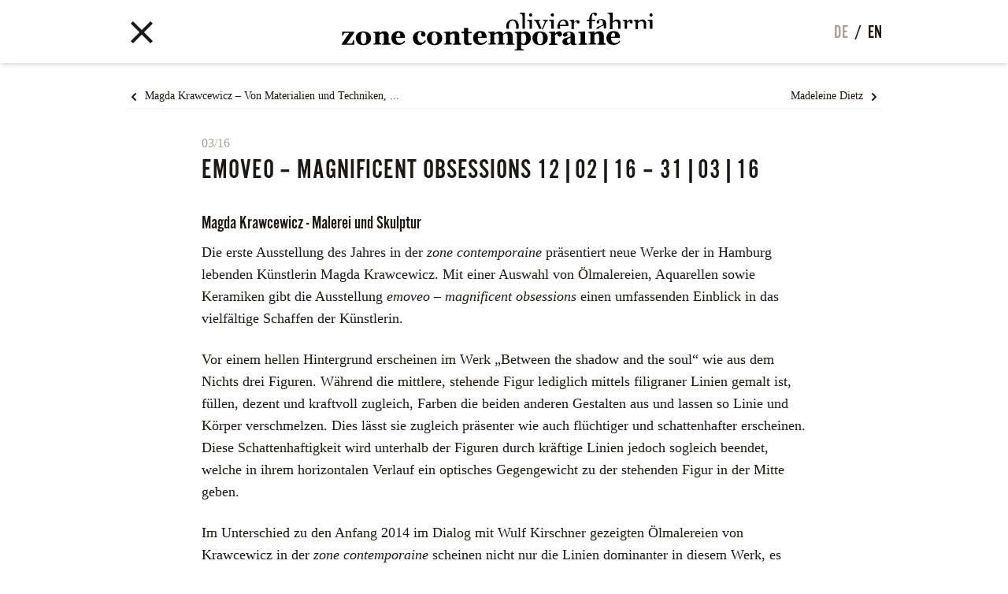

--- FILE ---
content_type: text/html; charset=utf-8
request_url: https://zonecontemporaine.ch/en/exhibitions/detail/emoveo-magnificent-obsessions
body_size: 9196
content:
<!DOCTYPE html>
<html lang="en-GB">
<head>
<!-- Global site tag (gtag.js) - Google Analytics -->
<script async src="https://www.googletagmanager.com/gtag/js?id=UA-34899215-1"></script>

<meta charset="utf-8">
<!-- 
	This website is powered by TYPO3 - inspiring people to share!
	TYPO3 is a free open source Content Management Framework initially created by Kasper Skaarhoj and licensed under GNU/GPL.
	TYPO3 is copyright 1998-2026 of Kasper Skaarhoj. Extensions are copyright of their respective owners.
	Information and contribution at https://typo3.org/
-->



<title>emoveo – magnificent obsessions 12|02|16 – 31|03|16 | zone contemporaine olivier fahrni</title>
<meta http-equiv="x-ua-compatible" content="IE=edge" />
<meta name="generator" content="TYPO3 CMS" />
<meta name="viewport" content="width=device-width, initial-scale=1.0" />
<meta name="description" content="zone contemporaine zeigt zeitgenössische Kunst unterschiedlichster Medien und Formate. Der Schwerpunkt des Ausstellungsprogramms liegt auf Kunst, die dem dynamischen Geflecht städtischer Räume entspringt." />
<meta property="og:title" content="emoveo – magnificent obsessions 12|02|16 – 31|03|16" />
<meta property="og:type" content="article" />
<meta property="og:url" content="https://zonecontemporaine.ch/en/exhibitions/detail/emoveo-magnificent-obsessions" />
<meta property="og:site_name" content="zone contemporaine olivier fahrni" />
<meta property="og:image" content="https://zonecontemporaine.ch/fileadmin/_processed_/1/8/csm_between_the_shadow_and_the_soul_579bb49c84.jpg" />
<meta property="og:image:width" content="1200" />
<meta property="og:image:height" content="1511" />
<meta property="og:locale" content="de_DE" />
<meta property="og:locale:alternate" content="en_EN" />
<meta name="twitter:card" content="summary" />

<link rel="stylesheet" href="https://unpkg.com/flickity@2/dist/flickity.min.css" media="all">
<link rel="stylesheet" href="/typo3temp/assets/css/ffa881a9fff85eed142bb37afa6cb49b.css?1725025339" media="all">
<link rel="stylesheet" href="/typo3conf/ext/rx_shariff/Resources/Public/Css/shariff.min.css?1635837049" media="all">
<link rel="stylesheet" href="/typo3conf/ext/klinksitezone/Resources/Public/Css/tailwind.css?1763901776" media="all">
<link rel="stylesheet" href="/typo3conf/ext/klinksitezone/Resources/Public/Css/fancybox4.css?1732011849" media="all">






<link rel="apple-touch-icon" sizes="180x180" href="/typo3conf/ext/klinksitezone/Resources/Public/Images/favicon/apple-touch-icon.png">
<link rel="icon" type="image/png" sizes="32x32" href="/typo3conf/ext/klinksitezone/Resources/Public/Images/favicon/favicon-32x32.png">
<link rel="icon" type="image/png" sizes="16x16" href="/typo3conf/ext/klinksitezone/Resources/Public/Images/favicon/favicon-16x16.png">
<link rel="manifest" href="/typo3conf/ext/klinksitezone/Resources/Public/Images/favicon/site.webmanifest" crossorigin="use-credentials">
<link rel="mask-icon" href="/typo3conf/ext/klinksitezone/Resources/Public/Images/favicon/safari-pinned-tab.svg" color="#5bbad5">
<link rel="shortcut icon" href="/typo3conf/ext/klinksitezone/Resources/Public/Images/favicon/favicon.ico">
<meta name="msapplication-TileColor" content="#ffffff">
<meta name="theme-color" content="#ffffff">    
<!-- MailerLite Universal -->
<script>
    (function(w,d,e,u,f,l,n){w[f]=w[f]||function(){(w[f].q=w[f].q||[])
    .push(arguments);},l=d.createElement(e),l.async=1,l.src=u,
    n=d.getElementsByTagName(e)[0],n.parentNode.insertBefore(l,n);})
    (window,document,'script','https://assets.mailerlite.com/js/universal.js','ml');
    ml('account', '564257');
</script>
<!-- End MailerLite Universal -->
<link rel="alternate" type="application/rss+xml" title="RSS 2.0" href="/en/feed.rss">
<link rel="canonical" href="https://zonecontemporaine.ch/en/exhibitions/detail/emoveo-magnificent-obsessions"/>

<link rel="alternate" hreflang="de-CH" href="https://zonecontemporaine.ch/exhibitions/detail/emoveo-magnificent-obsessions"/>
<link rel="alternate" hreflang="en-GB" href="https://zonecontemporaine.ch/en/exhibitions/detail/emoveo-magnificent-obsessions"/>
<link rel="alternate" hreflang="x-default" href="https://zonecontemporaine.ch/exhibitions/detail/emoveo-magnificent-obsessions"/>
</head>
<body class="theme-pagets__subpage layout-0 lang-2 page-691" data-p="691">
<div class="page-wrap ">
  <div class="header bg-white dark:bg-black shadow-md dark:shadow dark:shadow-gray-600 fixed z-50 w-full">
  <div class="content-wrap size-xl">
    <div class="flex items-center justify-items-stretch">
      <div class="flex-none">
        <a class="inline-flex items-center justify-center -ml-1" title="close page" href="/en/exhibitions">
          <svg xmlns="http://www.w3.org/2000/svg" class="mt-2 h-12 w-12 fill-gray-900 transition duration-300 hover:fill-gray-600 dark:fill-white dark:hover:fill-gray-300" viewBox="0 0 24 24" fill="currentColor">
              <path d="M0 0h24v24H0z" fill="none"/><path d="M19 6.41L17.59 5 12 10.59 6.41 5 5 6.41 10.59 12 5 17.59 6.41 19 12 13.41 17.59 19 19 17.59 13.41 12z"/>
          </svg>
        </a>
      </div>
      <div class="grow py-4 md:mx-8">
        <a title="back to startpage" href="/en/">
  <svg xmlns="http://www.w3.org/2000/svg" class="h-8 md:h-12 mx-auto text-black dark:text-white" viewBox="0 0 140 17" fill="currentColor">
    <title>Zone Contemporaine Olivier Fahrni</title>
    <g>
      <path d="M5.8,14.4H0V14l3.4-4.9c-0.5,0-0.9,0-1.3,0c-0.4,0-0.7,0.1-0.9,0.1c-0.1,0-0.2,0.2-0.3,0.4c-0.1,0.3-0.2,0.5-0.3,0.8H0.2
        V8.6h5.4V9l-3.4,4.9c0.1,0,0.2,0,0.4,0c0.2,0,0.4,0,0.5,0c0.2,0,0.4,0,0.6,0c0.2,0,0.4,0,0.5,0c0.2,0,0.3-0.1,0.4-0.2
        c0.1-0.1,0.2-0.2,0.2-0.3c0.1-0.1,0.1-0.3,0.2-0.5c0.1-0.2,0.1-0.4,0.2-0.6h0.4V14.4z"/>
      <path d="M12.3,9.3c0.3,0.3,0.5,0.6,0.7,1c0.2,0.4,0.2,0.8,0.2,1.2c0,0.4-0.1,0.8-0.2,1.2c-0.2,0.4-0.4,0.7-0.7,1
        c-0.3,0.3-0.7,0.5-1.1,0.7c-0.4,0.2-0.9,0.2-1.5,0.2c-0.5,0-0.9-0.1-1.3-0.2c-0.4-0.1-0.8-0.3-1.1-0.6c-0.3-0.3-0.5-0.6-0.7-1
        c-0.2-0.4-0.3-0.8-0.3-1.3c0-0.5,0.1-0.9,0.2-1.2c0.2-0.4,0.4-0.7,0.7-1C7.6,9,7.9,8.8,8.4,8.7c0.4-0.2,0.9-0.2,1.4-0.2
        c0.5,0,1,0.1,1.4,0.2C11.6,8.8,12,9,12.3,9.3z M10.8,13.4c0.1-0.2,0.1-0.5,0.2-0.8s0.1-0.7,0.1-1.1c0-0.3,0-0.6-0.1-0.9
        c0-0.4-0.1-0.6-0.2-0.8c-0.1-0.2-0.2-0.4-0.4-0.6s-0.4-0.2-0.6-0.2C9.5,8.9,9.3,9,9.1,9.1C9,9.3,8.8,9.5,8.8,9.7
        c-0.1,0.2-0.1,0.5-0.2,0.8c0,0.3,0,0.6,0,0.9c0,0.4,0,0.8,0,1.1c0,0.3,0.1,0.6,0.2,0.8c0.1,0.2,0.2,0.4,0.4,0.6
        c0.2,0.1,0.4,0.2,0.6,0.2c0.2,0,0.4-0.1,0.6-0.2C10.6,13.8,10.7,13.6,10.8,13.4z"/>
      <path d="M21.7,14.4h-3.5V14c0.1,0,0.2,0,0.3,0c0.1,0,0.2,0,0.2-0.1c0.1,0,0.1-0.1,0.2-0.2c0-0.1,0.1-0.2,0.1-0.4v-2.7
        c0-0.4-0.1-0.7-0.2-0.9c-0.1-0.2-0.4-0.3-0.6-0.3c-0.2,0-0.3,0-0.4,0.1c-0.1,0-0.3,0.1-0.4,0.2c-0.1,0.1-0.2,0.2-0.3,0.2
        c-0.1,0.1-0.1,0.2-0.2,0.2v3.1c0,0.1,0,0.3,0.1,0.3c0,0.1,0.1,0.2,0.2,0.2c0.1,0,0.1,0.1,0.2,0.1c0.1,0,0.2,0,0.3,0.1v0.4h-3.6V14
        c0.1,0,0.2,0,0.3,0c0.1,0,0.2,0,0.3-0.1c0.1,0,0.2-0.1,0.3-0.2c0-0.1,0.1-0.2,0.1-0.4V9.9c0-0.1,0-0.2-0.1-0.4s-0.1-0.2-0.2-0.3
        c-0.1,0-0.2-0.1-0.3-0.1c-0.1,0-0.2-0.1-0.4-0.1V8.7l2.8-0.2l0.1,0.1v0.8h0c0.1-0.1,0.2-0.2,0.4-0.4c0.2-0.1,0.3-0.2,0.4-0.3
        c0.1-0.1,0.3-0.2,0.6-0.2c0.2-0.1,0.5-0.1,0.8-0.1c0.6,0,1.1,0.2,1.4,0.5c0.3,0.4,0.5,0.8,0.5,1.4v2.9c0,0.1,0,0.3,0.1,0.3
        c0,0.1,0.1,0.2,0.2,0.2c0.1,0,0.1,0.1,0.2,0.1c0.1,0,0.2,0,0.3,0.1V14.4z"/>
      <path d="M28.5,13c-0.1,0.2-0.3,0.4-0.5,0.6c-0.2,0.2-0.4,0.4-0.7,0.5c-0.3,0.1-0.5,0.3-0.8,0.3c-0.3,0.1-0.6,0.1-0.9,0.1
        c-0.6,0-1.1-0.1-1.5-0.2c-0.4-0.2-0.8-0.4-1-0.7c-0.3-0.3-0.5-0.6-0.6-1c-0.1-0.4-0.2-0.8-0.2-1.2c0-0.4,0.1-0.8,0.2-1.1
        c0.1-0.4,0.4-0.7,0.6-1c0.3-0.3,0.6-0.5,1-0.7c0.4-0.2,0.9-0.3,1.4-0.3c0.5,0,1,0.1,1.3,0.2c0.4,0.1,0.6,0.3,0.9,0.6
        c0.2,0.2,0.4,0.5,0.5,0.8c0.1,0.3,0.2,0.6,0.2,1v0.4h-4c0,0.8,0.2,1.4,0.5,1.8c0.3,0.4,0.8,0.6,1.5,0.6c0.4,0,0.7-0.1,1-0.3
        c0.3-0.2,0.5-0.5,0.8-0.8L28.5,13z M26.3,10.8c0-0.2,0-0.5,0-0.7c0-0.2-0.1-0.4-0.1-0.6c-0.1-0.2-0.2-0.3-0.3-0.4
        c-0.1-0.1-0.3-0.1-0.4-0.1c-0.3,0-0.5,0.2-0.7,0.5c-0.2,0.3-0.3,0.8-0.3,1.4L26.3,10.8z"/>
      <path d="M35.3,14.6c-0.5,0-1-0.1-1.4-0.2c-0.4-0.2-0.8-0.4-1-0.6c-0.3-0.3-0.5-0.6-0.6-1C32.1,12.4,32,12,32,11.5
        c0-0.4,0.1-0.8,0.2-1.2c0.2-0.4,0.4-0.7,0.7-1c0.3-0.3,0.6-0.5,1.1-0.7c0.4-0.2,0.9-0.3,1.4-0.3c0.7,0,1.3,0.1,1.7,0.4
        c0.4,0.3,0.6,0.6,0.6,1.1c0,0.3-0.1,0.5-0.2,0.7c-0.1,0.2-0.4,0.3-0.8,0.3c-0.3,0-0.5-0.1-0.7-0.2c-0.2-0.1-0.3-0.3-0.3-0.6
        c0-0.2,0-0.4,0.1-0.6s0.1-0.3,0.1-0.4c0-0.1-0.1-0.1-0.2-0.2c-0.1,0-0.2-0.1-0.3-0.1c-0.2,0-0.3,0-0.5,0.1
        c-0.1,0.1-0.3,0.2-0.4,0.4c-0.1,0.2-0.2,0.5-0.3,0.8c-0.1,0.3-0.1,0.7-0.1,1.2c0,0.7,0.2,1.3,0.5,1.7c0.3,0.4,0.7,0.6,1.2,0.6
        c0.4,0,0.8-0.1,1-0.3c0.3-0.2,0.5-0.5,0.7-0.8l0.4,0.3c-0.1,0.2-0.3,0.5-0.4,0.7c-0.2,0.2-0.4,0.4-0.6,0.5
        c-0.2,0.2-0.5,0.3-0.8,0.4C35.9,14.6,35.6,14.6,35.3,14.6z"/>
      <path d="M44.3,9.3c0.3,0.3,0.5,0.6,0.7,1c0.2,0.4,0.2,0.8,0.2,1.2c0,0.4-0.1,0.8-0.2,1.2c-0.2,0.4-0.4,0.7-0.7,1
        c-0.3,0.3-0.7,0.5-1.1,0.7c-0.4,0.2-0.9,0.2-1.5,0.2c-0.5,0-0.9-0.1-1.3-0.2c-0.4-0.1-0.8-0.3-1.1-0.6c-0.3-0.3-0.5-0.6-0.7-1
        c-0.2-0.4-0.3-0.8-0.3-1.3c0-0.5,0.1-0.9,0.2-1.2c0.2-0.4,0.4-0.7,0.7-1c0.3-0.3,0.6-0.5,1.1-0.6c0.4-0.2,0.9-0.2,1.4-0.2
        c0.5,0,1,0.1,1.4,0.2C43.6,8.8,44,9,44.3,9.3z M42.8,13.4c0.1-0.2,0.1-0.5,0.2-0.8c0-0.3,0.1-0.7,0.1-1.1c0-0.3,0-0.6-0.1-0.9
        c0-0.4-0.1-0.6-0.2-0.8c-0.1-0.2-0.2-0.4-0.4-0.6C42.2,9,42,8.9,41.8,8.9c-0.3,0-0.5,0.1-0.7,0.2c-0.2,0.2-0.3,0.3-0.4,0.6
        c-0.1,0.2-0.1,0.5-0.2,0.8c0,0.3,0,0.6,0,0.9c0,0.4,0,0.8,0,1.1c0,0.3,0.1,0.6,0.2,0.8c0.1,0.2,0.2,0.4,0.4,0.6
        c0.2,0.1,0.4,0.2,0.6,0.2c0.2,0,0.4-0.1,0.6-0.2C42.5,13.8,42.7,13.6,42.8,13.4z"/>
      <path d="M53.6,14.4h-3.5V14c0.1,0,0.2,0,0.3,0c0.1,0,0.2,0,0.2-0.1c0.1,0,0.1-0.1,0.2-0.2c0-0.1,0.1-0.2,0.1-0.4v-2.7
        c0-0.4-0.1-0.7-0.2-0.9c-0.1-0.2-0.4-0.3-0.6-0.3c-0.2,0-0.3,0-0.4,0.1c-0.1,0-0.3,0.1-0.4,0.2C49,9.8,49,9.8,48.9,9.9
        c-0.1,0.1-0.1,0.2-0.2,0.2v3.1c0,0.1,0,0.3,0.1,0.3c0,0.1,0.1,0.2,0.2,0.2c0.1,0,0.1,0.1,0.2,0.1c0.1,0,0.2,0,0.3,0.1v0.4h-3.6V14
        c0.1,0,0.2,0,0.3,0c0.1,0,0.2,0,0.3-0.1c0.1,0,0.2-0.1,0.3-0.2c0-0.1,0.1-0.2,0.1-0.4V9.9c0-0.1,0-0.2-0.1-0.4s-0.1-0.2-0.2-0.3
        c-0.1,0-0.2-0.1-0.3-0.1c-0.1,0-0.2-0.1-0.4-0.1V8.7l2.8-0.2l0.1,0.1v0.8h0c0.1-0.1,0.2-0.2,0.4-0.4c0.2-0.1,0.3-0.2,0.4-0.3
        c0.1-0.1,0.3-0.2,0.6-0.2c0.2-0.1,0.5-0.1,0.8-0.1c0.6,0,1.1,0.2,1.4,0.5c0.3,0.4,0.5,0.8,0.5,1.4v2.9c0,0.1,0,0.3,0.1,0.3
        c0,0.1,0.1,0.2,0.2,0.2c0.1,0,0.1,0.1,0.2,0.1c0.1,0,0.2,0,0.3,0.1V14.4z"/>
      <path d="M58.6,14.2c-0.2,0.1-0.5,0.2-0.8,0.3c-0.3,0.1-0.6,0.1-1,0.1c-0.6,0-1.1-0.1-1.4-0.4c-0.3-0.3-0.4-0.7-0.4-1.3V9.3h-1.1
        V8.6h1.1V6.9h1.9v1.8h1.6v0.6h-1.6v3.2c0,0.5,0.1,0.8,0.2,1c0.1,0.2,0.4,0.3,0.7,0.3c0.1,0,0.3,0,0.4,0c0.2,0,0.3,0,0.4-0.1V14.2z"
        />
      <path d="M65.3,13c-0.1,0.2-0.3,0.4-0.5,0.6c-0.2,0.2-0.4,0.4-0.7,0.5c-0.3,0.1-0.5,0.3-0.8,0.3c-0.3,0.1-0.6,0.1-0.9,0.1
        c-0.6,0-1.1-0.1-1.5-0.2c-0.4-0.2-0.8-0.4-1-0.7c-0.3-0.3-0.5-0.6-0.6-1c-0.1-0.4-0.2-0.8-0.2-1.2c0-0.4,0.1-0.8,0.2-1.1
        c0.1-0.4,0.4-0.7,0.6-1c0.3-0.3,0.6-0.5,1-0.7c0.4-0.2,0.9-0.3,1.4-0.3c0.5,0,1,0.1,1.3,0.2c0.4,0.1,0.6,0.3,0.9,0.6
        c0.2,0.2,0.4,0.5,0.5,0.8c0.1,0.3,0.2,0.6,0.2,1v0.4h-4c0,0.8,0.2,1.4,0.5,1.8c0.3,0.4,0.8,0.6,1.5,0.6c0.4,0,0.7-0.1,1-0.3
        c0.3-0.2,0.5-0.5,0.8-0.8L65.3,13z M63,10.8c0-0.2,0-0.5,0-0.7c0-0.2-0.1-0.4-0.1-0.6c-0.1-0.2-0.2-0.3-0.3-0.4
        c-0.1-0.1-0.3-0.1-0.4-0.1c-0.3,0-0.5,0.2-0.7,0.5c-0.2,0.3-0.3,0.8-0.3,1.4L63,10.8z"/>
      <path d="M77.5,14.4H74V14c0.1,0,0.2,0,0.3,0c0.1,0,0.2,0,0.2-0.1c0.1,0,0.1-0.1,0.2-0.2c0-0.1,0-0.2,0-0.4v-2.7
        c0-0.4-0.1-0.7-0.2-0.9c-0.1-0.2-0.3-0.3-0.6-0.3c-0.2,0-0.3,0-0.4,0.1c-0.1,0.1-0.3,0.1-0.4,0.2c-0.1,0.1-0.2,0.2-0.3,0.2
        c-0.1,0.1-0.1,0.2-0.2,0.2v3.1c0,0.1,0,0.3,0,0.3c0,0.1,0.1,0.2,0.2,0.2c0.1,0,0.1,0.1,0.2,0.1c0.1,0,0.2,0,0.3,0.1v0.4H70V14
        c0.1,0,0.2,0,0.3,0c0.1,0,0.2,0,0.2-0.1c0.1,0,0.1-0.1,0.2-0.2c0-0.1,0-0.2,0-0.4v-2.7c0-0.4-0.1-0.7-0.2-0.9
        c-0.1-0.2-0.3-0.3-0.6-0.3c-0.2,0-0.3,0-0.4,0.1c-0.1,0.1-0.3,0.1-0.4,0.2c-0.1,0.1-0.2,0.2-0.3,0.2c-0.1,0.1-0.1,0.2-0.2,0.2v3.1
        c0,0.1,0,0.2,0.1,0.3c0,0.1,0.1,0.2,0.2,0.2c0.1,0,0.1,0.1,0.2,0.1c0.1,0,0.2,0,0.3,0.1v0.4h-3.5V14c0.1,0,0.2,0,0.3,0
        c0.1,0,0.2,0,0.3-0.1c0.1,0,0.2-0.1,0.3-0.2c0-0.1,0.1-0.2,0.1-0.3V9.9c0-0.1,0-0.2-0.1-0.4c-0.1-0.1-0.1-0.2-0.2-0.3
        c-0.1,0-0.2-0.1-0.3-0.1c-0.1,0-0.2-0.1-0.4-0.1V8.7l2.8-0.2l0.1,0.1v0.8h0c0.1-0.1,0.2-0.2,0.4-0.3s0.3-0.2,0.4-0.3
        c0.1-0.1,0.3-0.2,0.6-0.2s0.5-0.1,0.7-0.1c0.4,0,0.8,0.1,1.1,0.3c0.3,0.2,0.5,0.5,0.6,0.8h0.1c0.1-0.1,0.3-0.2,0.4-0.4
        c0.2-0.1,0.3-0.3,0.5-0.3c0.2-0.1,0.3-0.2,0.6-0.2c0.2-0.1,0.5-0.1,0.8-0.1c0.6,0,1,0.2,1.4,0.5c0.3,0.3,0.5,0.8,0.5,1.5v2.8
        c0,0.1,0,0.3,0.1,0.3c0,0.1,0.1,0.2,0.2,0.2c0.1,0,0.1,0.1,0.2,0.1c0.1,0,0.2,0,0.3,0.1V14.4z"/>
      <path d="M85.1,11.6c0,0.8-0.3,1.5-0.8,2.1c-0.5,0.6-1.2,0.9-2.1,0.9c-0.4,0-0.7,0-0.9-0.1c-0.2-0.1-0.4-0.2-0.6-0.3h0v1.6
        c0,0.1,0,0.3,0.1,0.4c0.1,0.1,0.1,0.2,0.3,0.2c0.1,0,0.3,0.1,0.4,0.1c0.2,0,0.4,0.1,0.5,0.1V17h-4.2v-0.4c0.1,0,0.2,0,0.4,0
        c0.1,0,0.3,0,0.3-0.1c0.1,0,0.2-0.1,0.3-0.2c0-0.1,0.1-0.2,0.1-0.4v-6c0-0.1,0-0.2-0.1-0.3c0-0.1-0.1-0.2-0.2-0.3
        c-0.1-0.1-0.2-0.1-0.3-0.1c-0.1,0-0.3-0.1-0.4-0.1V8.7l2.9-0.2l0.1,0.1v0.7l0,0C81,9,81.3,8.8,81.6,8.7c0.3-0.1,0.6-0.2,0.9-0.2
        c0.8,0,1.4,0.3,1.9,0.9C84.9,9.9,85.1,10.6,85.1,11.6z M83,11.6c0-0.3,0-0.6-0.1-0.8c0-0.3-0.1-0.5-0.2-0.7
        c-0.1-0.2-0.2-0.4-0.4-0.5c-0.2-0.1-0.4-0.2-0.6-0.2c-0.3,0-0.5,0-0.6,0.1c-0.2,0.1-0.3,0.2-0.4,0.3v3.3c0,0.1,0.1,0.2,0.1,0.3
        c0.1,0.1,0.1,0.2,0.2,0.3c0.1,0.1,0.2,0.2,0.3,0.2c0.1,0.1,0.3,0.1,0.4,0.1c0.4,0,0.7-0.2,0.9-0.6C82.9,13,83,12.4,83,11.6z"/>
      <path d="M91.8,9.3c0.3,0.3,0.5,0.6,0.7,1c0.2,0.4,0.2,0.8,0.2,1.2c0,0.4-0.1,0.8-0.2,1.2c-0.2,0.4-0.4,0.7-0.7,1
        c-0.3,0.3-0.7,0.5-1.1,0.7c-0.4,0.2-0.9,0.2-1.5,0.2c-0.5,0-0.9-0.1-1.3-0.2s-0.8-0.3-1.1-0.6c-0.3-0.3-0.5-0.6-0.7-1
        c-0.2-0.4-0.3-0.8-0.3-1.3c0-0.5,0.1-0.9,0.2-1.2c0.2-0.4,0.4-0.7,0.7-1c0.3-0.3,0.6-0.5,1.1-0.6c0.4-0.2,0.9-0.2,1.4-0.2
        c0.5,0,1,0.1,1.4,0.2C91.2,8.8,91.5,9,91.8,9.3z M90.3,13.4c0.1-0.2,0.1-0.5,0.2-0.8c0-0.3,0.1-0.7,0.1-1.1c0-0.3,0-0.6-0.1-0.9
        c0-0.4-0.1-0.6-0.2-0.8c-0.1-0.2-0.2-0.4-0.4-0.6c-0.2-0.1-0.4-0.2-0.6-0.2c-0.3,0-0.5,0.1-0.7,0.2c-0.2,0.2-0.3,0.3-0.4,0.6
        c-0.1,0.2-0.1,0.5-0.2,0.8c0,0.3,0,0.6,0,0.9c0,0.4,0,0.8,0,1.1c0,0.3,0.1,0.6,0.2,0.8c0.1,0.2,0.2,0.4,0.4,0.6
        c0.2,0.1,0.4,0.2,0.6,0.2c0.2,0,0.4-0.1,0.6-0.2C90.1,13.8,90.2,13.6,90.3,13.4z"/>
      <path d="M99.1,9.7c0,0.3-0.1,0.6-0.3,0.8c-0.2,0.2-0.4,0.3-0.7,0.3c-0.3,0-0.5-0.1-0.7-0.2C97.1,10.4,97,10.2,97,10
        c0-0.1,0-0.2,0-0.3c0-0.1,0-0.1,0.1-0.2c-0.2,0-0.4,0.1-0.6,0.2c-0.2,0.1-0.4,0.3-0.5,0.5v3.2c0,0.1,0,0.2,0.1,0.3
        c0,0.1,0.1,0.2,0.2,0.2c0.1,0,0.2,0.1,0.4,0.1c0.2,0,0.3,0,0.4,0.1v0.4h-3.9V14c0.1,0,0.2,0,0.3,0c0.1,0,0.2,0,0.3-0.1
        c0.1,0,0.2-0.1,0.3-0.2c0-0.1,0.1-0.2,0.1-0.4V9.9c0-0.1,0-0.3-0.1-0.4c-0.1-0.1-0.1-0.2-0.2-0.3c-0.1,0-0.2-0.1-0.3-0.1
        c-0.1,0-0.2-0.1-0.4-0.1V8.7l2.8-0.2L96,8.6v0.8h0c0.3-0.3,0.6-0.6,0.9-0.7c0.3-0.2,0.6-0.3,0.9-0.3c0.4,0,0.7,0.1,0.9,0.3
        C98.9,9,99.1,9.3,99.1,9.7z"/>
      <path d="M105.9,14.3c-0.2,0.1-0.4,0.1-0.6,0.2c-0.2,0.1-0.5,0.1-0.7,0.1c-0.5,0-0.8-0.1-1.1-0.2c-0.2-0.1-0.4-0.3-0.5-0.6h0
        c-0.1,0.1-0.3,0.2-0.4,0.3c-0.1,0.1-0.3,0.2-0.4,0.2c-0.2,0.1-0.4,0.2-0.5,0.2c-0.2,0-0.4,0.1-0.7,0.1c-0.5,0-0.8-0.1-1.2-0.4
        c-0.3-0.3-0.5-0.6-0.5-1.1c0-0.3,0-0.5,0.1-0.6c0.1-0.2,0.2-0.3,0.3-0.5c0.1-0.1,0.3-0.2,0.4-0.3c0.2-0.1,0.3-0.2,0.5-0.2
        c0.4-0.1,0.8-0.3,1.3-0.4c0.5-0.1,0.9-0.3,1.1-0.4v-0.6c0-0.1,0-0.2,0-0.4c0-0.2,0-0.3-0.1-0.4c-0.1-0.1-0.1-0.2-0.3-0.3
        c-0.1-0.1-0.3-0.1-0.5-0.1c-0.2,0-0.3,0-0.4,0.1c-0.1,0-0.2,0.1-0.3,0.2c0,0.1,0,0.2,0.1,0.4c0.1,0.2,0.1,0.3,0.1,0.5
        c0,0.1,0,0.2-0.1,0.2c0,0.1-0.1,0.2-0.2,0.2c-0.1,0.1-0.2,0.1-0.3,0.2c-0.1,0-0.3,0.1-0.5,0.1c-0.3,0-0.6-0.1-0.7-0.2
        c-0.2-0.2-0.3-0.4-0.3-0.6c0-0.2,0.1-0.4,0.3-0.6c0.2-0.2,0.4-0.3,0.6-0.4c0.2-0.1,0.5-0.2,0.9-0.3c0.3-0.1,0.6-0.1,0.9-0.1
        c0.4,0,0.7,0,1,0.1c0.3,0,0.6,0.1,0.9,0.3c0.2,0.1,0.4,0.3,0.6,0.6c0.1,0.3,0.2,0.6,0.2,1c0,0.4,0,1,0,1.6c0,0.6,0,1,0,1.2
        c0,0.2,0,0.3,0.1,0.4c0.1,0.1,0.1,0.2,0.2,0.2c0.1,0,0.2,0,0.3,0.1c0.1,0,0.3,0,0.4,0V14.3z M103,11.2c-0.2,0.1-0.4,0.2-0.7,0.3
        c-0.2,0.1-0.4,0.2-0.5,0.3c-0.1,0.1-0.3,0.2-0.3,0.4c-0.1,0.2-0.1,0.4-0.1,0.6c0,0.3,0.1,0.5,0.2,0.7c0.1,0.1,0.3,0.2,0.5,0.2
        c0.2,0,0.4,0,0.5-0.1c0.1-0.1,0.3-0.2,0.4-0.3L103,11.2z"/>
      <path d="M110.2,14.4h-3.7V14c0.1,0,0.2,0,0.3,0c0.1,0,0.2,0,0.3-0.1c0.1,0,0.2-0.1,0.3-0.2c0.1-0.1,0.1-0.2,0.1-0.3V9.9
        c0-0.1,0-0.3-0.1-0.4c-0.1-0.1-0.1-0.2-0.2-0.2c-0.1,0-0.2-0.1-0.3-0.1c-0.1,0-0.3-0.1-0.4-0.1V8.7l2.9-0.2l0.1,0.1v4.7
        c0,0.1,0,0.3,0.1,0.3c0.1,0.1,0.1,0.2,0.3,0.2c0.1,0,0.2,0.1,0.3,0.1c0.1,0,0.2,0,0.3,0.1V14.4z"/>
      <path d="M118.5,14.4H115V14c0.1,0,0.2,0,0.3,0c0.1,0,0.2,0,0.2-0.1c0.1,0,0.1-0.1,0.2-0.2c0-0.1,0.1-0.2,0.1-0.4v-2.7
        c0-0.4-0.1-0.7-0.2-0.9c-0.1-0.2-0.4-0.3-0.6-0.3c-0.2,0-0.3,0-0.4,0.1c-0.1,0-0.3,0.1-0.4,0.2c-0.1,0.1-0.2,0.2-0.3,0.2
        c-0.1,0.1-0.1,0.2-0.2,0.2v3.1c0,0.1,0,0.3,0.1,0.3c0,0.1,0.1,0.2,0.2,0.2c0.1,0,0.1,0.1,0.2,0.1c0.1,0,0.2,0,0.3,0.1v0.4h-3.6V14
        c0.1,0,0.2,0,0.3,0c0.1,0,0.2,0,0.3-0.1c0.1,0,0.2-0.1,0.3-0.2c0-0.1,0.1-0.2,0.1-0.4V9.9c0-0.1,0-0.2-0.1-0.4s-0.1-0.2-0.2-0.3
        c-0.1,0-0.2-0.1-0.3-0.1c-0.1,0-0.2-0.1-0.4-0.1V8.7l2.8-0.2l0.1,0.1v0.8h0c0.1-0.1,0.2-0.2,0.4-0.4c0.2-0.1,0.3-0.2,0.4-0.3
        c0.1-0.1,0.3-0.2,0.6-0.2c0.2-0.1,0.5-0.1,0.8-0.1c0.6,0,1.1,0.2,1.4,0.5c0.3,0.4,0.5,0.8,0.5,1.4v2.9c0,0.1,0,0.3,0.1,0.3
        c0,0.1,0.1,0.2,0.2,0.2c0.1,0,0.1,0.1,0.2,0.1c0.1,0,0.2,0,0.3,0.1V14.4z"/>
      <path d="M125.3,13c-0.1,0.2-0.3,0.4-0.5,0.6c-0.2,0.2-0.4,0.4-0.7,0.5c-0.3,0.1-0.5,0.3-0.8,0.3c-0.3,0.1-0.6,0.1-0.9,0.1
        c-0.6,0-1.1-0.1-1.5-0.2c-0.4-0.2-0.8-0.4-1-0.7c-0.3-0.3-0.5-0.6-0.6-1c-0.1-0.4-0.2-0.8-0.2-1.2c0-0.4,0.1-0.8,0.2-1.1
        c0.1-0.4,0.4-0.7,0.6-1c0.3-0.3,0.6-0.5,1-0.7c0.4-0.2,0.9-0.3,1.4-0.3c0.5,0,1,0.1,1.3,0.2c0.4,0.1,0.6,0.3,0.9,0.6
        c0.2,0.2,0.4,0.5,0.5,0.8c0.1,0.3,0.2,0.6,0.2,1v0.4h-4c0,0.8,0.2,1.4,0.5,1.8c0.3,0.4,0.8,0.6,1.5,0.6c0.4,0,0.7-0.1,1-0.3
        c0.3-0.2,0.5-0.5,0.8-0.8L125.3,13z M123,10.8c0-0.2,0-0.5,0-0.7c0-0.2-0.1-0.4-0.1-0.6c-0.1-0.2-0.2-0.3-0.3-0.4
        c-0.1-0.1-0.3-0.1-0.4-0.1c-0.3,0-0.5,0.2-0.7,0.5c-0.2,0.3-0.3,0.8-0.3,1.4L123,10.8z"/>
      <path d="M75.3,7.3c0-0.1,0-0.1,0-0.2c-0.1-0.3-0.1-0.7-0.1-1c0-0.3,0-0.6,0.1-0.9c0.1-0.3,0.1-0.6,0.3-0.8c0.1-0.3,0.3-0.5,0.5-0.6
        c0.2-0.1,0.5-0.2,0.8-0.2c0.3,0,0.5,0.1,0.7,0.2c0.2,0.1,0.4,0.3,0.5,0.6c0.1,0.2,0.2,0.5,0.3,0.8c0.1,0.3,0.1,0.6,0.1,0.9
        c0,0.4,0,0.8-0.1,1.2h1.1c0.1-0.4,0.2-0.8,0.2-1.2c0-0.9-0.3-1.6-0.8-2.2c-0.5-0.5-1.2-0.8-2-0.8c-0.9,0-1.5,0.3-2.1,0.9
        c-0.5,0.6-0.8,1.3-0.8,2.2c0,0.4,0.1,0.8,0.2,1.1H75.3z"/>
      <path d="M80.9,0.7C81,0.8,81.1,0.9,81.2,1c0.1,0.1,0.1,0.3,0.1,0.4v5.9h1.1V0.1L82.3,0l-2.2,0.1v0.4c0.1,0,0.3,0,0.5,0.1
        C80.7,0.6,80.9,0.7,80.9,0.7z"/>
      <path d="M85,1.8c0.2,0,0.4-0.1,0.5-0.2c0.1-0.2,0.2-0.4,0.2-0.6c0-0.2-0.1-0.4-0.2-0.5c-0.1-0.2-0.3-0.2-0.5-0.2
        c-0.2,0-0.4,0.1-0.5,0.2c-0.1,0.2-0.2,0.3-0.2,0.6c0,0.2,0.1,0.4,0.2,0.5C84.6,1.7,84.8,1.8,85,1.8z"/>
      <path d="M84.2,3.9c0.1,0.1,0.2,0.2,0.2,0.3c0.1,0.1,0.1,0.2,0.1,0.3v2.8h1.1v-4l-0.1-0.1l-2,0.1v0.4c0.1,0,0.2,0,0.4,0.1
        C84.1,3.8,84.2,3.9,84.2,3.9z"/>
      <path d="M91.2,4.7c-0.2,0.6-0.5,1.2-0.7,1.7c-0.2,0.4-0.3,0.7-0.4,1h0.5C90.8,6.9,91,6.4,91.2,6c0.2-0.6,0.5-1.1,0.7-1.6
        c0.1-0.2,0.2-0.4,0.4-0.5c0.2-0.1,0.3-0.2,0.5-0.2V3.3h-2.2v0.4c0.1,0,0.1,0,0.2,0c0.1,0,0.2,0,0.3,0.1c0.1,0,0.2,0.1,0.2,0.1
        C91.4,4,91.4,4,91.4,4.1c0,0.1,0,0.2-0.1,0.3C91.3,4.5,91.3,4.6,91.2,4.7z"/>
      <path d="M87.5,4.3c0.3,0.8,0.7,1.6,1,2.3c0.1,0.2,0.2,0.5,0.3,0.7h1.2c-0.2-0.4-0.4-0.9-0.6-1.4c-0.3-0.7-0.5-1.3-0.7-1.7
        c0-0.1,0-0.1-0.1-0.2c0,0,0-0.1,0-0.1c0-0.1,0.1-0.1,0.3-0.2c0.2,0,0.3-0.1,0.4-0.1V3.3h-2.7v0.4c0.2,0,0.4,0.1,0.5,0.2
        C87.3,4,87.4,4.1,87.5,4.3z"/>
      <path d="M94.8,1.8c0.2,0,0.4-0.1,0.5-0.2c0.1-0.2,0.2-0.4,0.2-0.6c0-0.2-0.1-0.4-0.2-0.5c-0.1-0.2-0.3-0.2-0.5-0.2
        c-0.2,0-0.4,0.1-0.5,0.2C94.1,0.6,94,0.8,94,1c0,0.2,0.1,0.4,0.2,0.5C94.4,1.7,94.6,1.8,94.8,1.8z"/>
      <path d="M94,3.9c0.1,0.1,0.2,0.2,0.2,0.3c0.1,0.1,0.1,0.2,0.1,0.3v2.8h1.1v-4l-0.1-0.1l-2,0.1v0.4c0.1,0,0.2,0,0.4,0.1
        C93.8,3.8,93.9,3.9,94,3.9z"/>
      <path d="M98.4,7.3c0-0.1-0.1-0.2-0.1-0.3c-0.1-0.3-0.1-0.7-0.1-1h3.8V5.6c0-0.3,0-0.7-0.1-1c-0.1-0.3-0.2-0.6-0.4-0.8
        c-0.2-0.2-0.4-0.4-0.7-0.5c-0.3-0.1-0.7-0.2-1.1-0.2c-0.4,0-0.8,0.1-1.1,0.3c-0.3,0.2-0.6,0.4-0.8,0.7c-0.2,0.3-0.4,0.6-0.5,1
        C97.1,5.4,97,5.8,97,6.1c0,0.4,0.1,0.8,0.2,1.2H98.4z M98.6,4.1c0.3-0.3,0.6-0.5,1-0.5c0.2,0,0.4,0.1,0.6,0.2
        c0.2,0.1,0.3,0.3,0.4,0.4c0.1,0.2,0.1,0.4,0.2,0.6c0,0.2,0.1,0.5,0.1,0.7h-2.7C98.2,4.9,98.3,4.4,98.6,4.1z"/>
      <path d="M103.1,3.9c0.1,0.1,0.2,0.2,0.2,0.3c0.1,0.1,0.1,0.2,0.1,0.4v2.8h1.1V4.7c0.2-0.3,0.4-0.5,0.6-0.6c0.2-0.1,0.5-0.2,0.6-0.2
        c0,0.1,0,0.1,0,0.2c0,0.1,0,0.1,0,0.2c0,0.1,0.1,0.3,0.2,0.4c0.1,0.1,0.3,0.2,0.5,0.2c0.2,0,0.4-0.1,0.5-0.2
        c0.1-0.2,0.1-0.3,0.1-0.5c0-0.3-0.1-0.5-0.2-0.6c-0.2-0.2-0.4-0.2-0.6-0.2s-0.5,0.1-0.8,0.2c-0.3,0.2-0.6,0.4-0.8,0.7h0V3.3
        l-0.1-0.1l-1.9,0.1v0.4c0.1,0,0.2,0,0.3,0C102.9,3.8,103,3.8,103.1,3.9z"/>
      <path d="M114.6,0.2c-0.2-0.1-0.4-0.2-0.8-0.2c-0.7,0-1.3,0.3-1.7,0.8c-0.5,0.5-0.7,1.3-0.7,2.1v0.4h-1.1v0.6h1.1v3.4h1.1V3.9h1.5
        V3.3h-1.5V2.7c0-0.8,0.1-1.3,0.2-1.7c0.1-0.4,0.3-0.5,0.6-0.5c0,0.1,0.1,0.2,0.2,0.3c0.1,0.1,0.1,0.2,0.2,0.3
        c0.1,0.1,0.2,0.2,0.3,0.2c0.1,0.1,0.2,0.1,0.3,0.1c0.2,0,0.3-0.1,0.4-0.2c0.1-0.1,0.1-0.3,0.1-0.4C114.9,0.5,114.8,0.3,114.6,0.2z"
        />
      <path d="M116.8,5.8c-0.5,0.2-0.9,0.3-1.1,0.4c-0.1,0.1-0.3,0.1-0.5,0.2c-0.2,0.1-0.3,0.2-0.4,0.3c-0.1,0.1-0.2,0.3-0.3,0.5
        c0,0,0,0.1,0,0.1h1.2c0-0.1,0.1-0.2,0.1-0.3c0.1-0.2,0.3-0.3,0.5-0.5c0.2-0.1,0.4-0.3,0.7-0.4c0.2-0.1,0.5-0.2,0.9-0.3l0,1.4h1.1
        c0-0.3,0-0.5,0-0.8c0-0.4,0-0.9,0-1.5c0-0.4-0.1-0.7-0.2-1c-0.1-0.2-0.3-0.4-0.5-0.6c-0.2-0.1-0.4-0.2-0.7-0.3
        c-0.2,0-0.5-0.1-0.9-0.1c-0.2,0-0.5,0-0.7,0.1c-0.2,0.1-0.5,0.2-0.6,0.3c-0.2,0.1-0.4,0.3-0.5,0.4c-0.1,0.2-0.2,0.3-0.2,0.5
        c0,0.2,0,0.3,0.1,0.5c0.1,0.1,0.2,0.2,0.4,0.2c0.2,0,0.4-0.1,0.5-0.2c0.1-0.1,0.2-0.2,0.2-0.4c0-0.1,0-0.3-0.1-0.4
        c0-0.2-0.1-0.3-0.1-0.3c0.1-0.1,0.2-0.1,0.3-0.2c0.2-0.1,0.3-0.1,0.5-0.1c0.3,0,0.5,0.1,0.6,0.2c0.1,0.1,0.3,0.2,0.3,0.4
        c0.1,0.1,0.1,0.3,0.1,0.4c0,0.1,0,0.2,0,0.3v0.6C117.7,5.5,117.3,5.6,116.8,5.8z"/>
      <path d="M120.4,0.7c0.1,0.1,0.2,0.2,0.2,0.3c0.1,0.1,0.1,0.3,0.1,0.4v6h1.1V4.7c0-0.1,0.1-0.1,0.2-0.2c0.1-0.1,0.2-0.2,0.3-0.3
        c0.1-0.1,0.3-0.2,0.5-0.2c0.2-0.1,0.4-0.1,0.6-0.1c0.3,0,0.5,0.1,0.7,0.3c0.2,0.2,0.3,0.5,0.3,0.9v2.2h1.1V5c0-0.6-0.1-1.1-0.4-1.4
        c-0.3-0.3-0.7-0.5-1.2-0.5c-0.2,0-0.5,0-0.7,0.1c-0.2,0.1-0.4,0.1-0.5,0.2c-0.2,0.1-0.3,0.2-0.4,0.3c-0.1,0.1-0.2,0.2-0.4,0.3h0v-4
        L121.7,0l-2.1,0.1v0.4c0.1,0,0.3,0,0.4,0C120.2,0.6,120.3,0.6,120.4,0.7z"/>
      <path d="M130.6,3.4c-0.2-0.2-0.4-0.2-0.6-0.2c-0.2,0-0.5,0.1-0.8,0.2c-0.3,0.2-0.6,0.4-0.8,0.7h0V3.3l-0.1-0.1l-1.9,0.1v0.4
        c0.1,0,0.2,0,0.3,0c0.1,0,0.2,0.1,0.3,0.1c0.1,0.1,0.2,0.2,0.2,0.3c0.1,0.1,0.1,0.2,0.1,0.4v2.8h1.1V4.7c0.2-0.3,0.4-0.5,0.6-0.6
        c0.2-0.1,0.5-0.2,0.6-0.2c0,0.1,0,0.1,0,0.2c0,0.1,0,0.1,0,0.2c0,0.1,0.1,0.3,0.2,0.4c0.1,0.1,0.3,0.2,0.5,0.2
        c0.2,0,0.4-0.1,0.5-0.2c0.1-0.2,0.1-0.3,0.1-0.5C130.9,3.8,130.8,3.6,130.6,3.4z"/>
      <path d="M131.9,3.9c0.1,0.1,0.2,0.2,0.2,0.3c0.1,0.1,0.1,0.2,0.1,0.4v2.8h1.1V4.7c0-0.1,0.1-0.1,0.2-0.2c0.1-0.1,0.2-0.2,0.3-0.3
        c0.1-0.1,0.3-0.2,0.5-0.2c0.2-0.1,0.4-0.1,0.6-0.1c0.3,0,0.5,0.1,0.7,0.3c0.2,0.2,0.3,0.5,0.3,0.9v2.2h1.1V5c0-0.6-0.1-1-0.4-1.4
        c-0.3-0.3-0.7-0.5-1.2-0.5c-0.2,0-0.5,0-0.7,0.1c-0.2,0.1-0.4,0.1-0.5,0.2c-0.1,0.1-0.3,0.2-0.4,0.3c-0.1,0.1-0.3,0.2-0.4,0.3h0
        V3.3l-0.1-0.1l-1.9,0.1v0.4c0.1,0,0.2,0,0.3,0C131.8,3.8,131.9,3.8,131.9,3.9z"/>
      <path d="M139.2,1.8c0.2,0,0.4-0.1,0.5-0.2c0.1-0.2,0.2-0.4,0.2-0.6c0-0.2-0.1-0.4-0.2-0.5c-0.1-0.2-0.3-0.2-0.5-0.2
        c-0.2,0-0.4,0.1-0.5,0.2c-0.1,0.2-0.2,0.3-0.2,0.6c0,0.2,0.1,0.4,0.2,0.5C138.8,1.7,139,1.8,139.2,1.8z"/>
      <path d="M138.4,3.9c0.1,0.1,0.2,0.2,0.2,0.3c0.1,0.1,0.1,0.2,0.1,0.3v2.8h1.1v-4l-0.1-0.1l-2,0.1v0.4c0.1,0,0.2,0,0.4,0.1
        C138.3,3.8,138.4,3.9,138.4,3.9z"/>
    </g>
  </svg>
</a>
      </div>
      <div class="flex-none">
        <nav aria-label="language navigation" class="hidden md:block">
            <ul>
                
    
        <li class="inline-block font-sans text-xl lg:text-2xl text-gray-400  ">
            
                    <a href="/exhibitions/detail/emoveo-magnificent-obsessions" hreflang="de-CH" title="Deutsch">
                        <span>DE</span>
                    </a>
                
        </li>
        <li class="inline-block px-1 font-sans text-xl lg:text-2xl text-gray-900 dark:text-white">&#47;</li>
    
        <li class="inline-block font-sans text-xl lg:text-2xl text-gray-400 text-gray-900 dark:text-white ">
            
                    <a href="/en/exhibitions/detail/emoveo-magnificent-obsessions" hreflang="en-GB" title="English">
                        <span>EN</span>
                    </a>
                
        </li>
        
    

            </ul>
        </nav>
      </div>
    </div>
  </div>
</div>
  <main>
    <div class="content-wrap sub-page">
      
   
    

            <div id="c2124" class="frame frame-default frame-type-list frame-layout-0">
                
                    <a id="c2134"></a>
                
                
                    



                
                
                    

    



                
                

    
        



<div class="news news-single">
	<div class="article" itemscope="itemscope" itemtype="http://schema.org/Article">
		
	
			
			
				
					
						<nav aria-label="prev/next navigation" class="hidden md:block">
							<ul class="flex justify-between text-sm pb-1 mb-4 md:mb-8 border-b border-gray-100">
								
									<li class="flex items-center group">
										<a class="group-hover:text-gray-400" href="/en/exhibitions/detail/magda-krawcewicz-von-materialien-und-techniken-figuren-und-koerpern">
											<svg xmlns="http://www.w3.org/2000/svg" class="h-5 w-5 inline text-gray-900 group-hover:text-gray-400" viewBox="0 0 20 20" fill="currentColor"><path fill-rule="evenodd" d="M12.707 5.293a1 1 0 010 1.414L9.414 10l3.293 3.293a1 1 0 01-1.414 1.414l-4-4a1 1 0 010-1.414l4-4a1 1 0 011.414 0z" clip-rule="evenodd" /></svg> Magda Krawcewicz – Von Materialien und Techniken,&nbsp;...
										</a>
									</li>
								
								
									<li class="flex items-center group">
										<a class="group-hover:text-gray-400" href="/en/exhibitions/detail/madeleine-dietz">
											Madeleine Dietz <svg xmlns="http://www.w3.org/2000/svg" class="h-5 w-5 inline text-gray-900 group-hover:text-gray-400" viewBox="0 0 20 20" fill="currentColor"><path fill-rule="evenodd" d="M7.293 14.707a1 1 0 010-1.414L10.586 10 7.293 6.707a1 1 0 011.414-1.414l4 4a1 1 0 010 1.414l-4 4a1 1 0 01-1.414 0z" clip-rule="evenodd" /></svg>
										</a>
									</li>
								
							</ul>
						</nav>
					
				
			
			<div class="max-w-screen-md mx-auto medium-text">
				<div class="text-gray-400">
					<time itemprop="datePublished" datetime="2016-03-03">
						03/16
					</time>
				</div>
				<div class="header">
					<h1 itemprop="headline">emoveo – magnificent obsessions 12|02|16 – 31|03|16</h1>
				</div>
				

					

					<div class="news-text-wrap" itemprop="articleBody">
						<h3>Magda Krawcewicz - Malerei und Skulptur</h3>
<p>Die erste Ausstellung des Jahres in der&nbsp;<em>zone contemporaine&nbsp;</em>präsentiert neue Werke der in Hamburg lebenden Künstlerin Magda Krawcewicz. Mit einer Auswahl von Ölmalereien, Aquarellen sowie Keramiken gibt die Ausstellung&nbsp;<em>emoveo – magnificent obsessions</em>&nbsp;einen umfassenden Einblick in das vielfältige Schaffen der Künstlerin.</p>
<p>Vor einem hellen Hintergrund erscheinen im Werk „Between the shadow and the soul“ wie aus dem Nichts drei Figuren. Während die mittlere, stehende Figur lediglich mittels filigraner Linien gemalt ist, füllen, dezent und kraftvoll zugleich, Farben die beiden anderen Gestalten aus und lassen so Linie und Körper verschmelzen. Dies lässt sie zugleich präsenter wie auch flüchtiger und schattenhafter erscheinen. Diese Schattenhaftigkeit wird unterhalb der Figuren durch kräftige Linien jedoch sogleich beendet, welche in ihrem horizontalen Verlauf ein optisches Gegengewicht zu der stehenden Figur in der Mitte geben.</p>
<p>Im Unterschied zu den Anfang 2014 im Dialog mit Wulf Kirschner gezeigten Ölmalereien von Krawcewicz in der&nbsp;<em>zone contemporaine</em>&nbsp;scheinen nicht nur die Linien dominanter in diesem Werk, es wirkt zugleich lichter und dezenter in seinen Farben, ohne jedoch an Intensität und Ausdruckskraft einzubüssen. Wie der einem Sonnet von Pablo Neruda entstammende Titel des Gemäldes die unterschiedlichsten Assoziationen hervorzurufen im Stande ist, so vermögen dies ebenso die Figuren im Bild. Auch sie scheinen sich in einem Dazwischen zu befinden, zwischen Abstraktion und Figuration, zwischen Präsenz und Flüchtigkeit, zwischen dem Offenkundigen und Geheimen, vielleicht auch Dunklen zwischen Menschen.</p>
<p>Der Verschiedenheit in Materialien und Techniken zum Trotz, sind damit Gemeinsamkeiten unterschiedlicher Arbeiten von Magda Krawcewicz benannt. Ihnen ist ihr Oszillieren zwischen dem Abbilden und Auflösen von Körpern, zwischen dem offensichtlich Wahrnehmbaren und dem nur Angedeuteten, Geheimnisvollen oder, dem titelgebenden&nbsp;<em>emoveo</em>&nbsp;folgend, zwischen dem Entfernen und Herausheben von Figuren und damit Emotionen und Stimmungen gemein.</p>
					</div>

					



					
						
    

            <div id="c2209" class="frame frame-default frame-type-shortcut frame-layout-0">
                
                
                    



                
                
                

    
	
			<div class="mb-16  ">
				
						<div class="ce-slider img-carousel" data-flickity='{ "cellAlign": "left", "cellSelector": ".ce-slider-cell", "draggable": true, "friction": 0.28, "imagesLoaded": true, "lazyLoad": true, "pageDots": true, "prevNextButtons": true, "selectedAttraction": 0.0125, "setGallerySize": true, "wrapAround": true, "autoPlay": 7000, "pauseAutoPlayOnHover": true }'>
				            <div class="ce-slider-img">
								
									<div class="ce-slider-cell w-full">
										
											<picture><source srcset="/fileadmin/_processed_/d/6/csm_emoveo_doku_15_bf894dba34.webp" media="(min-width: 1024px)" type="image/webp" /><source srcset="/fileadmin/_processed_/d/6/csm_emoveo_doku_15_fef705e867.jpg" media="(min-width: 1024px)" /><source srcset="/fileadmin/_processed_/d/6/csm_emoveo_doku_15_199ffd29a4.webp" media="(min-width: 768px)" type="image/webp" /><source srcset="/fileadmin/_processed_/d/6/csm_emoveo_doku_15_042327ce34.jpg" media="(min-width: 768px)" /><source srcset="/fileadmin/_processed_/d/6/csm_emoveo_doku_15_b53ba97331.webp" type="image/webp" /><source srcset="/fileadmin/_processed_/d/6/csm_emoveo_doku_15_ff0bc1d835.jpg" /><source srcset="/fileadmin/_processed_/d/6/csm_emoveo_doku_15_bf894dba34.webp" type="image/webp" /><img class="object-cover" alt="emoveo - magnificient obsessions" src="/fileadmin/_processed_/d/6/csm_emoveo_doku_15_fef705e867.jpg" width="960" height="640" loading="lazy" /></picture>
							            
					            	</div>
								
									<div class="ce-slider-cell w-full">
										
											<picture><source srcset="/fileadmin/_processed_/e/5/csm_emoveo_doku_18_12f4e3fc72.webp" media="(min-width: 1024px)" type="image/webp" /><source srcset="/fileadmin/_processed_/e/5/csm_emoveo_doku_18_2d89693b6c.jpg" media="(min-width: 1024px)" /><source srcset="/fileadmin/_processed_/e/5/csm_emoveo_doku_18_76d8a9fe52.webp" media="(min-width: 768px)" type="image/webp" /><source srcset="/fileadmin/_processed_/e/5/csm_emoveo_doku_18_43bcdd8b9b.jpg" media="(min-width: 768px)" /><source srcset="/fileadmin/_processed_/e/5/csm_emoveo_doku_18_3633d00275.webp" type="image/webp" /><source srcset="/fileadmin/_processed_/e/5/csm_emoveo_doku_18_e4e346b45d.jpg" /><source srcset="/fileadmin/_processed_/e/5/csm_emoveo_doku_18_12f4e3fc72.webp" type="image/webp" /><img class="object-cover" alt="emoveo - magnificient obsessions" src="/fileadmin/_processed_/e/5/csm_emoveo_doku_18_2d89693b6c.jpg" width="960" height="640" loading="lazy" /></picture>
							            
					            	</div>
								
									<div class="ce-slider-cell w-full">
										
											<picture><source srcset="/fileadmin/_processed_/a/1/csm_emoveo_doku_03_b2bd58f65f.webp" media="(min-width: 1024px)" type="image/webp" /><source srcset="/fileadmin/_processed_/a/1/csm_emoveo_doku_03_f1e873530f.jpg" media="(min-width: 1024px)" /><source srcset="/fileadmin/_processed_/a/1/csm_emoveo_doku_03_8307b09af8.webp" media="(min-width: 768px)" type="image/webp" /><source srcset="/fileadmin/_processed_/a/1/csm_emoveo_doku_03_b16e745610.jpg" media="(min-width: 768px)" /><source srcset="/fileadmin/_processed_/a/1/csm_emoveo_doku_03_d2235c13c8.webp" type="image/webp" /><source srcset="/fileadmin/_processed_/a/1/csm_emoveo_doku_03_ff9662b07d.jpg" /><source srcset="/fileadmin/_processed_/a/1/csm_emoveo_doku_03_b2bd58f65f.webp" type="image/webp" /><img class="object-cover" alt="emoveo - magnificient obsessions" src="/fileadmin/_processed_/a/1/csm_emoveo_doku_03_f1e873530f.jpg" width="960" height="640" loading="lazy" /></picture>
							            
					            	</div>
								
									<div class="ce-slider-cell w-full">
										
											<picture><source srcset="/fileadmin/_processed_/8/6/csm_DSC_0166_9c70d344e5.webp" media="(min-width: 1024px)" type="image/webp" /><source srcset="/fileadmin/_processed_/8/6/csm_DSC_0166_08c50f23a1.jpg" media="(min-width: 1024px)" /><source srcset="/fileadmin/_processed_/8/6/csm_DSC_0166_0c2d69097a.webp" media="(min-width: 768px)" type="image/webp" /><source srcset="/fileadmin/_processed_/8/6/csm_DSC_0166_5fde75f906.jpg" media="(min-width: 768px)" /><source srcset="/fileadmin/_processed_/8/6/csm_DSC_0166_eec48c5be9.webp" type="image/webp" /><source srcset="/fileadmin/_processed_/8/6/csm_DSC_0166_73ac623bec.jpg" /><source srcset="/fileadmin/_processed_/8/6/csm_DSC_0166_9c70d344e5.webp" type="image/webp" /><img class="object-cover" alt="emoveo - magnificient obsessions" src="/fileadmin/_processed_/8/6/csm_DSC_0166_08c50f23a1.jpg" width="960" height="638" loading="lazy" /></picture>
							            
					            	</div>
								
							</div>
						</div>
					
			</div>
		




                
                    



                
                
                    



                
            </div>

        


					

				

				<div class="news-related-wrap">
					
					
					
				</div>
			</div>
			<div class="flex justify-between items-center pt-4 my-4 md:my-8 border-t border-gray-200 lg:text-lg">
				
					
						
    <div data-theme="white" data-orientation="vertical" data-data-button-style="icon" data-backend-url="/en/exhibitions/detail?eID=shariff&amp;cHash=0caec6509ac380753a56fc5195c017e5" data-services="[&quot;facebook&quot;,&quot;twitter&quot;,&quot;linkedin&quot;]" data-lang="en" class="shariff"></div>


					
				
				
					<div class="-mt-3">
						<a class="pb-0.5 border-b-2 ease-in duration-300 border-gray-900 hover:border-gray-400" href="/en/exhibitions">
							back
						</a>
					</div>
				
			</div>
		

	</div>
</div>

    


                
                    



                
                
                    



                
            </div>

        



    </div>
  </main>
</div><script id="powermail_conditions_container" data-condition-uri="https://zonecontemporaine.ch/en/exhibitions/detail?type=3132"></script>
<script src="https://code.jquery.com/jquery-3.7.1.min.js" integrity="sha256-/JqT3SQfawRcv/BIHPThkBvs0OEvtFFmqPF/lYI/Cxo=" crossorigin="anonymous"></script>
<script src="https://unpkg.com/flickity@2/dist/flickity.pkgd.min.js"></script>
<script src="/typo3conf/ext/rx_shariff/Resources/Public/JavaScript/shariff.min.js?1635837049"></script>
<script src="/typo3conf/ext/powermail/Resources/Public/JavaScript/Powermail/Form.min.js?1726555609" defer="defer"></script>
<script src="/typo3conf/ext/klinksitezone/Resources/Public/JavaScript/script.js?1763901107"></script>
<script src="/typo3conf/ext/klinksitezone/Resources/Public/JavaScript/fancybox/fancybox4.umd.js?1732011844"></script>
<script src="/typo3conf/ext/powermail_cond/Resources/Public/JavaScript/PowermailCondition.min.js?1679584121" defer="defer"></script>
<script src="/typo3conf/ext/klinkzonecontemporaine/Resources/Public/JavaScript/jqueryvalidate/jquery.validate.min.js?1707410715"></script>
<script src="/typo3conf/ext/klinkzonecontemporaine/Resources/Public/JavaScript/jqueryvalidate/localization/messages_de.min.js?1707410715"></script>
<script src="/typo3conf/ext/klinkzonecontemporaine/Resources/Public/JavaScript/form.js?1713343601"></script>
<script src="/typo3temp/assets/js/204458677a8b8ba10ddeb04dc6258846.js?1725025852"></script>


</body>
</html>

--- FILE ---
content_type: text/css; charset=utf-8
request_url: https://zonecontemporaine.ch/typo3conf/ext/klinksitezone/Resources/Public/Css/tailwind.css?1763901776
body_size: 9076
content:
@import url("https://fast.fonts.net/t/1.css?apiType=css&projectid=b86a88f9-d24b-4521-b22f-04d8a7f2d38d");@font-face{font-family:Alternate Gothic W05 No_2;src:url(../Fonts/40cb2901-df16-4335-a79b-81289adfb18d.woff2) format("woff2"),url(../Fonts/cc7a226e-48c2-49d9-a2aa-178c8aaf7ac2.woff) format("woff")}@font-face{font-family:NewsGothicMTW01-Condens;src:url(../Fonts/7d700d96-7f42-4b9c-9cca-078ad6e92834.woff2) format("woff2"),url(../Fonts/8b9240f4-15ca-46ac-94fb-bc6600c1560e.woff) format("woff")}*,:after,:before{--tw-border-spacing-x:0;--tw-border-spacing-y:0;--tw-translate-x:0;--tw-translate-y:0;--tw-rotate:0;--tw-skew-x:0;--tw-skew-y:0;--tw-scale-x:1;--tw-scale-y:1;--tw-pan-x: ;--tw-pan-y: ;--tw-pinch-zoom: ;--tw-scroll-snap-strictness:proximity;--tw-gradient-from-position: ;--tw-gradient-via-position: ;--tw-gradient-to-position: ;--tw-ordinal: ;--tw-slashed-zero: ;--tw-numeric-figure: ;--tw-numeric-spacing: ;--tw-numeric-fraction: ;--tw-ring-inset: ;--tw-ring-offset-width:0px;--tw-ring-offset-color:#fff;--tw-ring-color:rgba(59,130,246,.5);--tw-ring-offset-shadow:0 0 #0000;--tw-ring-shadow:0 0 #0000;--tw-shadow:0 0 #0000;--tw-shadow-colored:0 0 #0000;--tw-blur: ;--tw-brightness: ;--tw-contrast: ;--tw-grayscale: ;--tw-hue-rotate: ;--tw-invert: ;--tw-saturate: ;--tw-sepia: ;--tw-drop-shadow: ;--tw-backdrop-blur: ;--tw-backdrop-brightness: ;--tw-backdrop-contrast: ;--tw-backdrop-grayscale: ;--tw-backdrop-hue-rotate: ;--tw-backdrop-invert: ;--tw-backdrop-opacity: ;--tw-backdrop-saturate: ;--tw-backdrop-sepia: ;--tw-contain-size: ;--tw-contain-layout: ;--tw-contain-paint: ;--tw-contain-style: }::backdrop{--tw-border-spacing-x:0;--tw-border-spacing-y:0;--tw-translate-x:0;--tw-translate-y:0;--tw-rotate:0;--tw-skew-x:0;--tw-skew-y:0;--tw-scale-x:1;--tw-scale-y:1;--tw-pan-x: ;--tw-pan-y: ;--tw-pinch-zoom: ;--tw-scroll-snap-strictness:proximity;--tw-gradient-from-position: ;--tw-gradient-via-position: ;--tw-gradient-to-position: ;--tw-ordinal: ;--tw-slashed-zero: ;--tw-numeric-figure: ;--tw-numeric-spacing: ;--tw-numeric-fraction: ;--tw-ring-inset: ;--tw-ring-offset-width:0px;--tw-ring-offset-color:#fff;--tw-ring-color:rgba(59,130,246,.5);--tw-ring-offset-shadow:0 0 #0000;--tw-ring-shadow:0 0 #0000;--tw-shadow:0 0 #0000;--tw-shadow-colored:0 0 #0000;--tw-blur: ;--tw-brightness: ;--tw-contrast: ;--tw-grayscale: ;--tw-hue-rotate: ;--tw-invert: ;--tw-saturate: ;--tw-sepia: ;--tw-drop-shadow: ;--tw-backdrop-blur: ;--tw-backdrop-brightness: ;--tw-backdrop-contrast: ;--tw-backdrop-grayscale: ;--tw-backdrop-hue-rotate: ;--tw-backdrop-invert: ;--tw-backdrop-opacity: ;--tw-backdrop-saturate: ;--tw-backdrop-sepia: ;--tw-contain-size: ;--tw-contain-layout: ;--tw-contain-paint: ;--tw-contain-style: }

/*! tailwindcss v3.4.18 | MIT License | https://tailwindcss.com*/*,:after,:before{border:0 solid #e7e5e4;box-sizing:border-box}:after,:before{--tw-content:""}:host,html{line-height:1.5;-webkit-text-size-adjust:100%;font-family:Alternate Gothic W05 No_2,sans-serif;font-feature-settings:normal;font-variation-settings:normal;-moz-tab-size:4;-o-tab-size:4;tab-size:4;-webkit-tap-highlight-color:transparent}body{line-height:inherit;margin:0}hr{border-top-width:1px;color:inherit;height:0}abbr:where([title]){-webkit-text-decoration:underline dotted;text-decoration:underline dotted}h1,h2,h3,h4,h5,h6{font-size:inherit;font-weight:inherit}a{color:inherit;text-decoration:inherit}b,strong{font-weight:bolder}code,kbd,pre,samp{font-family:ui-monospace,SFMono-Regular,Menlo,Monaco,Consolas,Liberation Mono,Courier New,monospace;font-feature-settings:normal;font-size:1em;font-variation-settings:normal}small{font-size:80%}sub,sup{font-size:75%;line-height:0;position:relative;vertical-align:baseline}sub{bottom:-.25em}sup{top:-.5em}table{border-collapse:collapse;border-color:inherit;text-indent:0}button,input,optgroup,select,textarea{color:inherit;font-family:inherit;font-feature-settings:inherit;font-size:100%;font-variation-settings:inherit;font-weight:inherit;letter-spacing:inherit;line-height:inherit;margin:0;padding:0}button,select{text-transform:none}button,input:where([type=button]),input:where([type=reset]),input:where([type=submit]){-webkit-appearance:button;background-color:transparent;background-image:none}:-moz-focusring{outline:auto}:-moz-ui-invalid{box-shadow:none}progress{vertical-align:baseline}::-webkit-inner-spin-button,::-webkit-outer-spin-button{height:auto}[type=search]{-webkit-appearance:textfield;outline-offset:-2px}::-webkit-search-decoration{-webkit-appearance:none}::-webkit-file-upload-button{-webkit-appearance:button;font:inherit}summary{display:list-item}blockquote,dd,dl,figure,h1,h2,h3,h4,h5,h6,hr,p,pre{margin:0}fieldset{margin:0}fieldset,legend{padding:0}menu,ol,ul{list-style:none;margin:0;padding:0}dialog{padding:0}textarea{resize:vertical}input::-moz-placeholder,textarea::-moz-placeholder{color:#a8a29e;opacity:1}input::placeholder,textarea::placeholder{color:#a8a29e;opacity:1}[role=button],button{cursor:pointer}:disabled{cursor:default}audio,canvas,embed,iframe,img,object,svg,video{display:block;vertical-align:middle}img,video{height:auto;max-width:100%}[hidden]:where(:not([hidden=until-found])){display:none}[multiple],[type=date],[type=datetime-local],[type=email],[type=month],[type=number],[type=password],[type=search],[type=tel],[type=text],[type=time],[type=url],[type=week],input:where(:not([type])),select,textarea{-webkit-appearance:none;-moz-appearance:none;appearance:none;background-color:#fff;border-color:#78716c;border-radius:0;border-width:1px;font-size:1rem;line-height:1.5rem;padding:.5rem .75rem;--tw-shadow:0 0 #0000}[multiple]:focus,[type=date]:focus,[type=datetime-local]:focus,[type=email]:focus,[type=month]:focus,[type=number]:focus,[type=password]:focus,[type=search]:focus,[type=tel]:focus,[type=text]:focus,[type=time]:focus,[type=url]:focus,[type=week]:focus,input:where(:not([type])):focus,select:focus,textarea:focus{outline:2px solid transparent;outline-offset:2px;--tw-ring-inset:var(--tw-empty,/*!*/ /*!*/);--tw-ring-offset-width:0px;--tw-ring-offset-color:#fff;--tw-ring-color:#2563eb;--tw-ring-offset-shadow:var(--tw-ring-inset) 0 0 0 var(--tw-ring-offset-width) var(--tw-ring-offset-color);--tw-ring-shadow:var(--tw-ring-inset) 0 0 0 calc(1px + var(--tw-ring-offset-width)) var(--tw-ring-color);border-color:#2563eb;box-shadow:var(--tw-ring-offset-shadow),var(--tw-ring-shadow),var(--tw-shadow)}input::-moz-placeholder,textarea::-moz-placeholder{color:#78716c;opacity:1}input::placeholder,textarea::placeholder{color:#78716c;opacity:1}::-webkit-datetime-edit-fields-wrapper{padding:0}::-webkit-date-and-time-value{min-height:1.5em;text-align:inherit}::-webkit-datetime-edit{display:inline-flex}::-webkit-datetime-edit,::-webkit-datetime-edit-day-field,::-webkit-datetime-edit-hour-field,::-webkit-datetime-edit-meridiem-field,::-webkit-datetime-edit-millisecond-field,::-webkit-datetime-edit-minute-field,::-webkit-datetime-edit-month-field,::-webkit-datetime-edit-second-field,::-webkit-datetime-edit-year-field{padding-bottom:0;padding-top:0}select{background-image:url("data:image/svg+xml;charset=utf-8,%3Csvg xmlns='http://www.w3.org/2000/svg' fill='none' viewBox='0 0 20 20'%3E%3Cpath stroke='%2378716c' stroke-linecap='round' stroke-linejoin='round' stroke-width='1.5' d='m6 8 4 4 4-4'/%3E%3C/svg%3E");background-position:right .5rem center;background-repeat:no-repeat;background-size:1.5em 1.5em;padding-right:2.5rem;-webkit-print-color-adjust:exact;print-color-adjust:exact}[multiple],[size]:where(select:not([size="1"])){background-image:none;background-position:0 0;background-repeat:unset;background-size:initial;padding-right:.75rem;-webkit-print-color-adjust:unset;print-color-adjust:unset}[type=checkbox],[type=radio]{-webkit-appearance:none;-moz-appearance:none;appearance:none;background-color:#fff;background-origin:border-box;border-color:#78716c;border-width:1px;color:#2563eb;display:inline-block;flex-shrink:0;height:1rem;padding:0;-webkit-print-color-adjust:exact;print-color-adjust:exact;-webkit-user-select:none;-moz-user-select:none;user-select:none;vertical-align:middle;width:1rem;--tw-shadow:0 0 #0000}[type=checkbox]{border-radius:0}[type=radio]{border-radius:100%}[type=checkbox]:focus,[type=radio]:focus{outline:2px solid transparent;outline-offset:2px;--tw-ring-inset:var(--tw-empty,/*!*/ /*!*/);--tw-ring-offset-width:2px;--tw-ring-offset-color:#fff;--tw-ring-color:#2563eb;--tw-ring-offset-shadow:var(--tw-ring-inset) 0 0 0 var(--tw-ring-offset-width) var(--tw-ring-offset-color);--tw-ring-shadow:var(--tw-ring-inset) 0 0 0 calc(2px + var(--tw-ring-offset-width)) var(--tw-ring-color);box-shadow:var(--tw-ring-offset-shadow),var(--tw-ring-shadow),var(--tw-shadow)}[type=checkbox]:checked,[type=radio]:checked{background-color:currentColor;background-position:50%;background-repeat:no-repeat;background-size:100% 100%;border-color:transparent}[type=checkbox]:checked{background-image:url("data:image/svg+xml;charset=utf-8,%3Csvg xmlns='http://www.w3.org/2000/svg' fill='%23fff' viewBox='0 0 16 16'%3E%3Cpath d='M12.207 4.793a1 1 0 0 1 0 1.414l-5 5a1 1 0 0 1-1.414 0l-2-2a1 1 0 0 1 1.414-1.414L6.5 9.086l4.293-4.293a1 1 0 0 1 1.414 0'/%3E%3C/svg%3E")}@media (forced-colors:active) {[type=checkbox]:checked{-webkit-appearance:auto;-moz-appearance:auto;appearance:auto}}[type=radio]:checked{background-image:url("data:image/svg+xml;charset=utf-8,%3Csvg xmlns='http://www.w3.org/2000/svg' fill='%23fff' viewBox='0 0 16 16'%3E%3Ccircle cx='8' cy='8' r='3'/%3E%3C/svg%3E")}@media (forced-colors:active) {[type=radio]:checked{-webkit-appearance:auto;-moz-appearance:auto;appearance:auto}}[type=checkbox]:checked:focus,[type=checkbox]:checked:hover,[type=radio]:checked:focus,[type=radio]:checked:hover{background-color:currentColor;border-color:transparent}[type=checkbox]:indeterminate{background-color:currentColor;background-image:url("data:image/svg+xml;charset=utf-8,%3Csvg xmlns='http://www.w3.org/2000/svg' fill='none' viewBox='0 0 16 16'%3E%3Cpath stroke='%23fff' stroke-linecap='round' stroke-linejoin='round' stroke-width='2' d='M4 8h8'/%3E%3C/svg%3E");background-position:50%;background-repeat:no-repeat;background-size:100% 100%;border-color:transparent}@media (forced-colors:active) {[type=checkbox]:indeterminate{-webkit-appearance:auto;-moz-appearance:auto;appearance:auto}}[type=checkbox]:indeterminate:focus,[type=checkbox]:indeterminate:hover{background-color:currentColor;border-color:transparent}[type=file]{background:unset;border-color:inherit;border-radius:0;border-width:0;font-size:unset;line-height:inherit;padding:0}[type=file]:focus{outline:1px solid ButtonText;outline:1px auto -webkit-focus-ring-color}body{--tw-text-opacity:1;color:rgb(28 25 23/var(--tw-text-opacity,1))}body,body.layout-4{font-family:ui-serif,Georgia,Cambria,Times New Roman,Times,serif;font-weight:400}body.layout-4{--tw-bg-opacity:1;background-color:rgb(0 0 0/var(--tw-bg-opacity,1));--tw-text-opacity:1;color:rgb(255 255 255/var(--tw-text-opacity,1))}.page-wrap{display:flex;flex-direction:column;min-height:100vh}main{flex:1 1 auto;padding-top:5rem}footer{--tw-bg-opacity:1;background-color:rgb(0 0 0/var(--tw-bg-opacity,1));font-family:NewsGothicMTW01-Condens,sans-serif;font-size:1.125rem;line-height:1.75rem}@media (min-width:1024px){footer{font-size:1.25rem;line-height:1.75rem}}h1{font-family:Alternate Gothic W05 No_2,sans-serif;font-size:1.875rem;letter-spacing:.025em;line-height:2.25rem;margin-bottom:1rem;text-transform:uppercase}@media (min-width:768px){h1{font-size:2.25rem;line-height:2.5rem;margin-bottom:2rem}}@media (min-width:1024px){h1{font-size:3rem;line-height:1}}.sub-page h1{font-family:Alternate Gothic W05 No_2,sans-serif;font-size:1.5rem;letter-spacing:.025em;line-height:2rem;margin-bottom:1rem;text-transform:uppercase}@media (min-width:768px){.sub-page h1{font-size:1.875rem;line-height:2.25rem;margin-bottom:2rem}}@media (min-width:1024px){.sub-page h1{font-size:2.25rem;line-height:2.5rem}}h2{font-family:Alternate Gothic W05 No_2,sans-serif;font-size:1.25rem;line-height:1.75rem;margin-bottom:.5rem;text-transform:uppercase}@media (min-width:768px){h2{font-size:1.5rem;line-height:2rem;margin-bottom:1rem}}@media (min-width:1024px){h2{font-size:2.25rem;line-height:2.5rem}}h3{font-family:Alternate Gothic W05 No_2,sans-serif;font-size:1.125rem;line-height:1.75rem;margin-bottom:.25rem}@media (min-width:768px){h3{font-size:1.25rem;line-height:1.75rem;margin-bottom:.5rem}}@media (min-width:1024px){h3{font-size:1.5rem;line-height:2rem}}.frame.frame-type-text ol,.frame.frame-type-text ul,p{font-size:1rem;line-height:1.5rem;line-height:1.5;margin-bottom:1rem}@media (min-width:768px){.frame.frame-type-text ol,.frame.frame-type-text ul,p{font-size:1.125rem;line-height:1.75rem;margin-bottom:1.5rem}}@media (min-width:1024px){.frame.frame-type-text ol,.frame.frame-type-text ul,p{font-size:1.25rem;line-height:1.75rem}}b,strong{font-weight:700}a{cursor:pointer}.frame.frame-type-text a,.news-text-wrap a{border-bottom-width:2px;--tw-border-opacity:1;border-color:rgb(28 25 23/var(--tw-border-opacity,1));padding-bottom:.125rem;transition-duration:.3s;transition-timing-function:cubic-bezier(.4,0,1,1)}.frame.frame-type-text a:hover,.news-text-wrap a:hover{--tw-border-opacity:1;border-color:rgb(168 162 158/var(--tw-border-opacity,1))}label{display:block;font-size:1.125rem;line-height:1.75rem;line-height:1.375;padding-bottom:.5rem}@media (min-width:768px){label{font-size:1.25rem;line-height:1.75rem}}.container{width:100%}@media (min-width:640px){.container{max-width:640px}}@media (min-width:768px){.container{max-width:768px}}@media (min-width:1024px){.container{max-width:1024px}}@media (min-width:1280px){.container{max-width:1280px}}@media (min-width:1536px){.container{max-width:1536px}}.form-input,.form-multiselect,.form-select,.form-textarea{-webkit-appearance:none;-moz-appearance:none;appearance:none;background-color:#fff;border-color:#78716c;border-radius:0;border-width:1px;font-size:1rem;line-height:1.5rem;padding:.5rem .75rem;--tw-shadow:0 0 #0000}.form-input:focus,.form-multiselect:focus,.form-select:focus,.form-textarea:focus{outline:2px solid transparent;outline-offset:2px;--tw-ring-inset:var(--tw-empty,/*!*/ /*!*/);--tw-ring-offset-width:0px;--tw-ring-offset-color:#fff;--tw-ring-color:#2563eb;--tw-ring-offset-shadow:var(--tw-ring-inset) 0 0 0 var(--tw-ring-offset-width) var(--tw-ring-offset-color);--tw-ring-shadow:var(--tw-ring-inset) 0 0 0 calc(1px + var(--tw-ring-offset-width)) var(--tw-ring-color);border-color:#2563eb;box-shadow:var(--tw-ring-offset-shadow),var(--tw-ring-shadow),var(--tw-shadow)}.form-input::-moz-placeholder,.form-textarea::-moz-placeholder{color:#78716c;opacity:1}.form-input::placeholder,.form-textarea::placeholder{color:#78716c;opacity:1}.form-input::-webkit-datetime-edit-fields-wrapper{padding:0}.form-input::-webkit-date-and-time-value{min-height:1.5em;text-align:inherit}.form-input::-webkit-datetime-edit{display:inline-flex}.form-input::-webkit-datetime-edit,.form-input::-webkit-datetime-edit-day-field,.form-input::-webkit-datetime-edit-hour-field,.form-input::-webkit-datetime-edit-meridiem-field,.form-input::-webkit-datetime-edit-millisecond-field,.form-input::-webkit-datetime-edit-minute-field,.form-input::-webkit-datetime-edit-month-field,.form-input::-webkit-datetime-edit-second-field,.form-input::-webkit-datetime-edit-year-field{padding-bottom:0;padding-top:0}.form-checkbox,.form-radio{-webkit-appearance:none;-moz-appearance:none;appearance:none;background-color:#fff;background-origin:border-box;border-color:#78716c;border-width:1px;color:#2563eb;display:inline-block;flex-shrink:0;height:1rem;padding:0;-webkit-print-color-adjust:exact;print-color-adjust:exact;-webkit-user-select:none;-moz-user-select:none;user-select:none;vertical-align:middle;width:1rem;--tw-shadow:0 0 #0000}.form-checkbox{border-radius:0}.form-radio{border-radius:100%}.form-checkbox:focus,.form-radio:focus{outline:2px solid transparent;outline-offset:2px;--tw-ring-inset:var(--tw-empty,/*!*/ /*!*/);--tw-ring-offset-width:2px;--tw-ring-offset-color:#fff;--tw-ring-color:#2563eb;--tw-ring-offset-shadow:var(--tw-ring-inset) 0 0 0 var(--tw-ring-offset-width) var(--tw-ring-offset-color);--tw-ring-shadow:var(--tw-ring-inset) 0 0 0 calc(2px + var(--tw-ring-offset-width)) var(--tw-ring-color);box-shadow:var(--tw-ring-offset-shadow),var(--tw-ring-shadow),var(--tw-shadow)}.form-checkbox:checked,.form-radio:checked{background-color:currentColor;background-position:50%;background-repeat:no-repeat;background-size:100% 100%;border-color:transparent}.form-checkbox:checked{background-image:url("data:image/svg+xml;charset=utf-8,%3Csvg xmlns='http://www.w3.org/2000/svg' fill='%23fff' viewBox='0 0 16 16'%3E%3Cpath d='M12.207 4.793a1 1 0 0 1 0 1.414l-5 5a1 1 0 0 1-1.414 0l-2-2a1 1 0 0 1 1.414-1.414L6.5 9.086l4.293-4.293a1 1 0 0 1 1.414 0'/%3E%3C/svg%3E")}@media (forced-colors:active) {.form-checkbox:checked{-webkit-appearance:auto;-moz-appearance:auto;appearance:auto}}.form-radio:checked{background-image:url("data:image/svg+xml;charset=utf-8,%3Csvg xmlns='http://www.w3.org/2000/svg' fill='%23fff' viewBox='0 0 16 16'%3E%3Ccircle cx='8' cy='8' r='3'/%3E%3C/svg%3E")}@media (forced-colors:active) {.form-radio:checked{-webkit-appearance:auto;-moz-appearance:auto;appearance:auto}}.form-checkbox:checked:focus,.form-checkbox:checked:hover,.form-radio:checked:focus,.form-radio:checked:hover{background-color:currentColor;border-color:transparent}.form-checkbox:indeterminate{background-color:currentColor;background-image:url("data:image/svg+xml;charset=utf-8,%3Csvg xmlns='http://www.w3.org/2000/svg' fill='none' viewBox='0 0 16 16'%3E%3Cpath stroke='%23fff' stroke-linecap='round' stroke-linejoin='round' stroke-width='2' d='M4 8h8'/%3E%3C/svg%3E");background-position:50%;background-repeat:no-repeat;background-size:100% 100%;border-color:transparent}@media (forced-colors:active) {.form-checkbox:indeterminate{-webkit-appearance:auto;-moz-appearance:auto;appearance:auto}}.form-checkbox:indeterminate:focus,.form-checkbox:indeterminate:hover{background-color:currentColor;border-color:transparent}div.frame{margin-bottom:1rem}@media (min-width:768px){div.frame{margin-bottom:2rem}}div.frame.frame-type-header,div.ge-colorbox div.frame{margin-bottom:0}div.frame-space-before-half{margin-top:1rem}@media (min-width:768px){div.frame-space-before-half{margin-top:2rem}}div.frame-space-before-single{margin-top:2rem}@media (min-width:768px){div.frame-space-before-single{margin-top:4rem}}div.frame-space-before-double{margin-top:3rem}@media (min-width:768px){div.frame-space-before-double{margin-top:6rem}}div.frame-space-before-triple{margin-top:4rem}@media (min-width:768px){div.frame-space-before-triple{margin-top:8rem}}div.frame-space-after-half{margin-bottom:1rem}@media (min-width:768px){div.frame-space-after-half{margin-bottom:2rem}}div.frame-space-after-single{margin-bottom:2rem}@media (min-width:768px){div.frame-space-after-single{margin-bottom:4rem}}div.frame-space-after-double{margin-bottom:3rem}@media (min-width:768px){div.frame-space-after-double{margin-bottom:6rem}}div.frame-space-after-triple{margin-bottom:4rem}@media (min-width:768px){div.frame-space-after-triple{margin-bottom:8rem}}div.frame-ruler-before{padding-top:1rem;position:relative}@media (min-width:768px){div.frame-ruler-before{padding-top:2rem}}div.frame-layout-4{display:block}@media (min-width:768px){div.frame-layout-4{display:none}}div.frame-layout-5{display:none}@media (min-width:768px){div.frame-layout-5{display:block}}.btn.btn-primary{align-items:center;border-color:transparent;border-width:1px;cursor:pointer;display:inline-flex;--tw-bg-opacity:1;background-color:rgb(231 229 228/var(--tw-bg-opacity,1));font-family:Alternate Gothic W05 No_2,sans-serif;font-size:1.5rem;line-height:2rem;padding:.5rem 1rem;text-transform:uppercase;--tw-text-opacity:1;color:rgb(28 25 23/var(--tw-text-opacity,1));--tw-shadow:0 1px 2px 0 rgba(0,0,0,.05);--tw-shadow-colored:0 1px 2px 0 var(--tw-shadow-color);box-shadow:var(--tw-ring-offset-shadow,0 0 #0000),var(--tw-ring-shadow,0 0 #0000),var(--tw-shadow);transition-duration:.2s;transition-property:color,background-color,border-color,text-decoration-color,fill,stroke,opacity,box-shadow,transform,filter,backdrop-filter;transition-timing-function:cubic-bezier(.4,0,.2,1);transition-timing-function:cubic-bezier(0,0,.2,1)}.btn.btn-primary:hover{--tw-bg-opacity:1;background-color:rgb(28 25 23/var(--tw-bg-opacity,1));--tw-text-opacity:1;color:rgb(255 255 255/var(--tw-text-opacity,1))}.btn.btn-primary:focus{outline:2px solid transparent;outline-offset:2px;--tw-ring-offset-shadow:var(--tw-ring-inset) 0 0 0 var(--tw-ring-offset-width) var(--tw-ring-offset-color);--tw-ring-shadow:var(--tw-ring-inset) 0 0 0 calc(2px + var(--tw-ring-offset-width)) var(--tw-ring-color);box-shadow:var(--tw-ring-offset-shadow),var(--tw-ring-shadow),var(--tw-shadow,0 0 #0000);--tw-ring-opacity:1;--tw-ring-color:rgb(28 25 23/var(--tw-ring-opacity,1));--tw-ring-offset-width:2px}@media (min-width:768px){.btn.btn-primary{padding-left:2rem;padding-right:2rem}}.btn.btn-primary.small{align-items:center;border-color:transparent;border-width:1px;cursor:pointer;display:inline-flex;--tw-bg-opacity:1;background-color:rgb(231 229 228/var(--tw-bg-opacity,1));font-family:Alternate Gothic W05 No_2,sans-serif;font-size:1.5rem;line-height:2rem;padding:.125rem .75rem;text-transform:uppercase;--tw-text-opacity:1;color:rgb(28 25 23/var(--tw-text-opacity,1));--tw-shadow:0 1px 2px 0 rgba(0,0,0,.05);--tw-shadow-colored:0 1px 2px 0 var(--tw-shadow-color);box-shadow:var(--tw-ring-offset-shadow,0 0 #0000),var(--tw-ring-shadow,0 0 #0000),var(--tw-shadow);transition-duration:.2s;transition-property:color,background-color,border-color,text-decoration-color,fill,stroke,opacity,box-shadow,transform,filter,backdrop-filter;transition-timing-function:cubic-bezier(.4,0,.2,1);transition-timing-function:cubic-bezier(0,0,.2,1)}.btn.btn-primary.small:hover{--tw-bg-opacity:1;background-color:rgb(28 25 23/var(--tw-bg-opacity,1));--tw-text-opacity:1;color:rgb(255 255 255/var(--tw-text-opacity,1))}.btn.btn-primary.small:focus{outline:2px solid transparent;outline-offset:2px;--tw-ring-offset-shadow:var(--tw-ring-inset) 0 0 0 var(--tw-ring-offset-width) var(--tw-ring-offset-color);--tw-ring-shadow:var(--tw-ring-inset) 0 0 0 calc(2px + var(--tw-ring-offset-width)) var(--tw-ring-color);box-shadow:var(--tw-ring-offset-shadow),var(--tw-ring-shadow),var(--tw-shadow,0 0 #0000);--tw-ring-opacity:1;--tw-ring-color:rgb(28 25 23/var(--tw-ring-opacity,1));--tw-ring-offset-width:2px}@media (min-width:768px){.btn.btn-primary.small{padding:.25rem 1rem}}.dark .btn.btn-primary{align-items:center;border-color:transparent;border-width:1px;cursor:pointer;display:inline-flex;--tw-bg-opacity:1;background-color:rgb(68 64 60/var(--tw-bg-opacity,1));font-family:Alternate Gothic W05 No_2,sans-serif;font-size:1.5rem;line-height:2rem;padding:.5rem 1rem;text-transform:uppercase;--tw-text-opacity:1;--tw-shadow:0 1px 2px 0 rgba(0,0,0,.05);--tw-shadow-colored:0 1px 2px 0 var(--tw-shadow-color);box-shadow:var(--tw-ring-offset-shadow,0 0 #0000),var(--tw-ring-shadow,0 0 #0000),var(--tw-shadow);transition-duration:.2s;transition-property:color,background-color,border-color,text-decoration-color,fill,stroke,opacity,box-shadow,transform,filter,backdrop-filter;transition-timing-function:cubic-bezier(.4,0,.2,1);transition-timing-function:cubic-bezier(0,0,.2,1)}.dark .btn.btn-primary,.dark .btn.btn-primary:hover{color:rgb(255 255 255/var(--tw-text-opacity,1))}.dark .btn.btn-primary:hover{--tw-bg-opacity:1;background-color:rgb(28 25 23/var(--tw-bg-opacity,1));--tw-text-opacity:1}.dark .btn.btn-primary:focus{outline:2px solid transparent;outline-offset:2px;--tw-ring-offset-shadow:var(--tw-ring-inset) 0 0 0 var(--tw-ring-offset-width) var(--tw-ring-offset-color);--tw-ring-shadow:var(--tw-ring-inset) 0 0 0 calc(2px + var(--tw-ring-offset-width)) var(--tw-ring-color);box-shadow:var(--tw-ring-offset-shadow),var(--tw-ring-shadow),var(--tw-shadow,0 0 #0000);--tw-ring-opacity:1;--tw-ring-color:rgb(28 25 23/var(--tw-ring-opacity,1));--tw-ring-offset-width:2px}@media (min-width:768px){.dark .btn.btn-primary{padding-left:2rem;padding-right:2rem}}.dark .btn.btn-primary.small{align-items:center;border-color:transparent;border-width:1px;cursor:pointer;display:inline-flex;--tw-bg-opacity:1;background-color:rgb(68 64 60/var(--tw-bg-opacity,1));font-family:Alternate Gothic W05 No_2,sans-serif;font-size:1.5rem;line-height:2rem;padding:.125rem .75rem;text-transform:uppercase;--tw-text-opacity:1;color:rgb(255 255 255/var(--tw-text-opacity,1));--tw-shadow:0 1px 2px 0 rgba(0,0,0,.05);--tw-shadow-colored:0 1px 2px 0 var(--tw-shadow-color);box-shadow:var(--tw-ring-offset-shadow,0 0 #0000),var(--tw-ring-shadow,0 0 #0000),var(--tw-shadow);transition-duration:.2s;transition-property:color,background-color,border-color,text-decoration-color,fill,stroke,opacity,box-shadow,transform,filter,backdrop-filter;transition-timing-function:cubic-bezier(.4,0,.2,1);transition-timing-function:cubic-bezier(0,0,.2,1)}.dark .btn.btn-primary.small:hover{--tw-bg-opacity:1;background-color:rgb(28 25 23/var(--tw-bg-opacity,1));--tw-text-opacity:1;color:rgb(255 255 255/var(--tw-text-opacity,1))}.dark .btn.btn-primary.small:focus{outline:2px solid transparent;outline-offset:2px;--tw-ring-offset-shadow:var(--tw-ring-inset) 0 0 0 var(--tw-ring-offset-width) var(--tw-ring-offset-color);--tw-ring-shadow:var(--tw-ring-inset) 0 0 0 calc(2px + var(--tw-ring-offset-width)) var(--tw-ring-color);box-shadow:var(--tw-ring-offset-shadow),var(--tw-ring-shadow),var(--tw-shadow,0 0 #0000);--tw-ring-opacity:1;--tw-ring-color:rgb(28 25 23/var(--tw-ring-opacity,1));--tw-ring-offset-width:2px}@media (min-width:768px){.dark .btn.btn-primary.small{padding:.25rem 1rem}}.btn.btn-secondary{align-items:center;border-color:transparent;border-width:1px;cursor:pointer;display:inline-flex;--tw-bg-opacity:1;background-color:rgb(28 25 23/var(--tw-bg-opacity,1));font-family:Alternate Gothic W05 No_2,sans-serif;font-size:1.5rem;line-height:2rem;padding:.5rem 1rem;text-transform:uppercase;--tw-text-opacity:1;color:rgb(255 255 255/var(--tw-text-opacity,1));--tw-shadow:0 1px 2px 0 rgba(0,0,0,.05);--tw-shadow-colored:0 1px 2px 0 var(--tw-shadow-color);box-shadow:var(--tw-ring-offset-shadow,0 0 #0000),var(--tw-ring-shadow,0 0 #0000),var(--tw-shadow);transition-duration:.2s;transition-property:color,background-color,border-color,text-decoration-color,fill,stroke,opacity,box-shadow,transform,filter,backdrop-filter;transition-timing-function:cubic-bezier(.4,0,.2,1);transition-timing-function:cubic-bezier(0,0,.2,1)}.btn.btn-secondary:hover{--tw-bg-opacity:1;background-color:rgb(255 255 255/var(--tw-bg-opacity,1));--tw-text-opacity:1;color:rgb(28 25 23/var(--tw-text-opacity,1))}.btn.btn-secondary:focus{outline:2px solid transparent;outline-offset:2px;--tw-ring-offset-shadow:var(--tw-ring-inset) 0 0 0 var(--tw-ring-offset-width) var(--tw-ring-offset-color);--tw-ring-shadow:var(--tw-ring-inset) 0 0 0 calc(2px + var(--tw-ring-offset-width)) var(--tw-ring-color);box-shadow:var(--tw-ring-offset-shadow),var(--tw-ring-shadow),var(--tw-shadow,0 0 #0000);--tw-ring-opacity:1;--tw-ring-color:rgb(28 25 23/var(--tw-ring-opacity,1));--tw-ring-offset-width:2px}@media (min-width:768px){.btn.btn-secondary{padding-left:2rem;padding-right:2rem}}.sr-only{height:1px;margin:-1px;overflow:hidden;padding:0;position:absolute;width:1px;clip:rect(0,0,0,0);border-width:0;white-space:nowrap}.invisible{visibility:hidden}.fixed{position:fixed}.absolute{position:absolute}.relative{position:relative}.bottom-8{bottom:2rem}.left-0{left:0}.left-1\/2{left:50%}.left-2{left:.5rem}.left-4{left:1rem}.top-0{top:0}.top-1\/2{top:50%}.top-8{top:2rem}.z-0{z-index:0}.z-10{z-index:10}.z-20{z-index:20}.z-50{z-index:50}.float-right{float:right}.m-8{margin:2rem}.mx-2{margin-left:.5rem;margin-right:.5rem}.mx-3{margin-left:.75rem;margin-right:.75rem}.mx-auto{margin-left:auto;margin-right:auto}.my-1{margin-bottom:.25rem;margin-top:.25rem}.my-2{margin-bottom:.5rem;margin-top:.5rem}.my-4{margin-bottom:1rem;margin-top:1rem}.-mb-4{margin-bottom:-1rem}.-ml-1{margin-left:-.25rem}.-mt-3{margin-top:-.75rem}.-mt-px{margin-top:-1px}.mb-0{margin-bottom:0}.mb-1{margin-bottom:.25rem}.mb-16{margin-bottom:4rem}.mb-2{margin-bottom:.5rem}.mb-3{margin-bottom:.75rem}.mb-4{margin-bottom:1rem}.mb-6{margin-bottom:1.5rem}.mb-8{margin-bottom:2rem}.mb-px{margin-bottom:1px}.ml-2{margin-left:.5rem}.ml-6{margin-left:1.5rem}.mr-0{margin-right:0}.mr-0\.5{margin-right:.125rem}.mr-1{margin-right:.25rem}.mr-2{margin-right:.5rem}.mr-4{margin-right:1rem}.mt-2{margin-top:.5rem}.mt-4{margin-top:1rem}.mt-8{margin-top:2rem}.line-clamp-3{display:-webkit-box;overflow:hidden;-webkit-box-orient:vertical;-webkit-line-clamp:3}.block{display:block}.inline-block{display:inline-block}.inline{display:inline}.flex{display:flex}.inline-flex{display:inline-flex}.table{display:table}.grid{display:grid}.contents{display:contents}.hidden{display:none}.h-10{height:2.5rem}.h-12{height:3rem}.h-16{height:4rem}.h-5{height:1.25rem}.h-6{height:1.5rem}.h-7{height:1.75rem}.h-8{height:2rem}.h-px{height:1px}.h-screen{height:100vh}.max-h-height-240{max-height:15rem}.w-0{width:0}.w-1\/4{width:25%}.w-10{width:2.5rem}.w-11\/12{width:91.666667%}.w-12{width:3rem}.w-40{width:10rem}.w-5{width:1.25rem}.w-6{width:1.5rem}.w-7{width:1.75rem}.w-auto{width:auto}.w-full{width:100%}.w-screen{width:100vw}.min-w-full{min-width:100%}.max-w-7xl{max-width:80rem}.max-w-screen-md{max-width:768px}.flex-1{flex:1 1 0%}.flex-auto{flex:1 1 auto}.flex-none{flex:none}.flex-grow,.grow{flex-grow:1}.table-auto{table-layout:auto}.-translate-x-1\/2{--tw-translate-x:-50%}.-translate-x-1\/2,.-translate-y-1\/2{transform:translate(var(--tw-translate-x),var(--tw-translate-y)) rotate(var(--tw-rotate)) skewX(var(--tw-skew-x)) skewY(var(--tw-skew-y)) scaleX(var(--tw-scale-x)) scaleY(var(--tw-scale-y))}.-translate-y-1\/2{--tw-translate-y:-50%}.rotate-180{--tw-rotate:180deg}.rotate-180,.transform{transform:translate(var(--tw-translate-x),var(--tw-translate-y)) rotate(var(--tw-rotate)) skewX(var(--tw-skew-x)) skewY(var(--tw-skew-y)) scaleX(var(--tw-scale-x)) scaleY(var(--tw-scale-y))}@keyframes pulse{50%{opacity:.5}}.animate-pulse{animation:pulse 2s cubic-bezier(.4,0,.6,1) infinite}.list-decimal{list-style-type:decimal}.list-disc{list-style-type:disc}.flex-row{flex-direction:row}.flex-col{flex-direction:column}.flex-col-reverse{flex-direction:column-reverse}.items-start{align-items:flex-start}.items-end{align-items:flex-end}.items-center{align-items:center}.items-stretch{align-items:stretch}.justify-start{justify-content:flex-start}.justify-end{justify-content:flex-end}.justify-center{justify-content:center}.justify-between{justify-content:space-between}.justify-items-stretch{justify-items:stretch}.gap-3{gap:.75rem}.gap-4{gap:1rem}.gap-x-1{-moz-column-gap:.25rem;column-gap:.25rem}.space-y-6>:not([hidden])~:not([hidden]){--tw-space-y-reverse:0;margin-bottom:calc(1.5rem*var(--tw-space-y-reverse));margin-top:calc(1.5rem*(1 - var(--tw-space-y-reverse)))}.divide-y>:not([hidden])~:not([hidden]){--tw-divide-y-reverse:0;border-bottom-width:calc(1px*var(--tw-divide-y-reverse));border-top-width:calc(1px*(1 - var(--tw-divide-y-reverse)))}.divide-gray-200>:not([hidden])~:not([hidden]){--tw-divide-opacity:1;border-color:rgb(231 229 228/var(--tw-divide-opacity,1))}.divide-gray-300>:not([hidden])~:not([hidden]){--tw-divide-opacity:1;border-color:rgb(214 211 209/var(--tw-divide-opacity,1))}.divide-white>:not([hidden])~:not([hidden]){--tw-divide-opacity:1;border-color:rgb(255 255 255/var(--tw-divide-opacity,1))}.overflow-hidden{overflow:hidden}.overflow-x-auto{overflow-x:auto}.overflow-y-scroll{overflow-y:scroll}.hyphens-auto{hyphens:auto}.rounded-b-lg{border-bottom-left-radius:.5rem;border-bottom-right-radius:.5rem}.border{border-width:1px}.border-\[3px\]{border-width:3px}.border-b{border-bottom-width:1px}.border-b-2{border-bottom-width:2px}.border-b-4{border-bottom-width:4px}.border-t{border-top-width:1px}.border-t-2{border-top-width:2px}.border-gray-100{--tw-border-opacity:1;border-color:rgb(245 245 244/var(--tw-border-opacity,1))}.border-gray-200{--tw-border-opacity:1;border-color:rgb(231 229 228/var(--tw-border-opacity,1))}.border-gray-300{--tw-border-opacity:1;border-color:rgb(214 211 209/var(--tw-border-opacity,1))}.border-gray-400{--tw-border-opacity:1;border-color:rgb(168 162 158/var(--tw-border-opacity,1))}.border-gray-500{--tw-border-opacity:1;border-color:rgb(120 113 108/var(--tw-border-opacity,1))}.border-gray-900{--tw-border-opacity:1;border-color:rgb(28 25 23/var(--tw-border-opacity,1))}.border-tertiary{--tw-border-opacity:1;border-color:rgb(255 216 0/var(--tw-border-opacity,1))}.border-transparent{border-color:transparent}.border-white{--tw-border-opacity:1;border-color:rgb(255 255 255/var(--tw-border-opacity,1))}.bg-black{--tw-bg-opacity:1;background-color:rgb(0 0 0/var(--tw-bg-opacity,1))}.bg-gray-100{--tw-bg-opacity:1;background-color:rgb(245 245 244/var(--tw-bg-opacity,1))}.bg-gray-200{--tw-bg-opacity:1;background-color:rgb(231 229 228/var(--tw-bg-opacity,1))}.bg-gray-300{--tw-bg-opacity:1;background-color:rgb(214 211 209/var(--tw-bg-opacity,1))}.bg-red-300{--tw-bg-opacity:1;background-color:rgb(252 165 165/var(--tw-bg-opacity,1))}.bg-transparent{background-color:transparent}.bg-white{--tw-bg-opacity:1;background-color:rgb(255 255 255/var(--tw-bg-opacity,1))}.bg-yellow-300{--tw-bg-opacity:1;background-color:rgb(252 211 77/var(--tw-bg-opacity,1))}.bg-opacity-90{--tw-bg-opacity:0.9}.fill-gray-900{fill:#1c1917}.fill-white{fill:#fff}.object-cover{-o-object-fit:cover;object-fit:cover}.object-center{-o-object-position:center;object-position:center}.p-0{padding:0}.p-2{padding:.5rem}.p-3{padding:.75rem}.p-4{padding:1rem}.px-1{padding-left:.25rem;padding-right:.25rem}.px-2{padding-left:.5rem;padding-right:.5rem}.px-3{padding-left:.75rem;padding-right:.75rem}.px-4{padding-left:1rem;padding-right:1rem}.px-6{padding-left:1.5rem;padding-right:1.5rem}.py-0\.5{padding-bottom:.125rem;padding-top:.125rem}.py-1{padding-bottom:.25rem;padding-top:.25rem}.py-2{padding-bottom:.5rem;padding-top:.5rem}.py-3{padding-bottom:.75rem;padding-top:.75rem}.py-4{padding-bottom:1rem;padding-top:1rem}.py-6{padding-bottom:1.5rem;padding-top:1.5rem}.pb-0\.5{padding-bottom:.125rem}.pb-1{padding-bottom:.25rem}.pb-6{padding-bottom:1.5rem}.pb-8{padding-bottom:2rem}.pr-1{padding-right:.25rem}.pr-2{padding-right:.5rem}.pt-1{padding-top:.25rem}.pt-28{padding-top:7rem}.pt-3{padding-top:.75rem}.pt-4{padding-top:1rem}.pt-8{padding-top:2rem}.text-left{text-align:left}.text-center{text-align:center}.text-right{text-align:right}.font-newsgothic{font-family:NewsGothicMTW01-Condens,sans-serif}.font-sans{font-family:Alternate Gothic W05 No_2,sans-serif}.font-serif{font-family:ui-serif,Georgia,Cambria,Times New Roman,Times,serif}.text-2xl{font-size:1.5rem;line-height:2rem}.text-3xl{font-size:1.875rem;line-height:2.25rem}.text-base{font-size:1rem;line-height:1.5rem}.text-sm{font-size:.875rem;line-height:1.25rem}.text-xl{font-size:1.25rem;line-height:1.75rem}.font-medium{font-weight:500}.font-normal{font-weight:400}.uppercase{text-transform:uppercase}.not-italic{font-style:normal}.leading-6{line-height:1.5rem}.leading-normal{line-height:1.5}.leading-relaxed{line-height:1.625}.tracking-wide{letter-spacing:.025em}.tracking-wider{letter-spacing:.05em}.text-black{--tw-text-opacity:1;color:rgb(0 0 0/var(--tw-text-opacity,1))}.text-current{color:currentColor}.text-gray-100{--tw-text-opacity:1;color:rgb(245 245 244/var(--tw-text-opacity,1))}.text-gray-300{--tw-text-opacity:1;color:rgb(214 211 209/var(--tw-text-opacity,1))}.text-gray-400{--tw-text-opacity:1;color:rgb(168 162 158/var(--tw-text-opacity,1))}.text-gray-50{--tw-text-opacity:1;color:rgb(250 250 249/var(--tw-text-opacity,1))}.text-gray-500{--tw-text-opacity:1;color:rgb(120 113 108/var(--tw-text-opacity,1))}.text-gray-700{--tw-text-opacity:1;color:rgb(68 64 60/var(--tw-text-opacity,1))}.text-gray-900{--tw-text-opacity:1;color:rgb(28 25 23/var(--tw-text-opacity,1))}.text-primary{--tw-text-opacity:1;color:rgb(230 0 126/var(--tw-text-opacity,1))}.text-secondary{--tw-text-opacity:1;color:rgb(0 159 227/var(--tw-text-opacity,1))}.text-white{--tw-text-opacity:1;color:rgb(255 255 255/var(--tw-text-opacity,1))}.opacity-85{opacity:.85}.shadow{--tw-shadow:0 1px 3px 0 rgba(0,0,0,.1),0 1px 2px -1px rgba(0,0,0,.1);--tw-shadow-colored:0 1px 3px 0 var(--tw-shadow-color),0 1px 2px -1px var(--tw-shadow-color)}.shadow,.shadow-lg{box-shadow:var(--tw-ring-offset-shadow,0 0 #0000),var(--tw-ring-shadow,0 0 #0000),var(--tw-shadow)}.shadow-lg{--tw-shadow:0 10px 15px -3px rgba(0,0,0,.1),0 4px 6px -4px rgba(0,0,0,.1);--tw-shadow-colored:0 10px 15px -3px var(--tw-shadow-color),0 4px 6px -4px var(--tw-shadow-color)}.shadow-md{--tw-shadow:0 4px 6px -1px rgba(0,0,0,.1),0 2px 4px -2px rgba(0,0,0,.1);--tw-shadow-colored:0 4px 6px -1px var(--tw-shadow-color),0 2px 4px -2px var(--tw-shadow-color)}.shadow-md,.shadow-sm{box-shadow:var(--tw-ring-offset-shadow,0 0 #0000),var(--tw-ring-shadow,0 0 #0000),var(--tw-shadow)}.shadow-sm{--tw-shadow:0 1px 2px 0 rgba(0,0,0,.05);--tw-shadow-colored:0 1px 2px 0 var(--tw-shadow-color)}.drop-shadow{--tw-drop-shadow:drop-shadow(0 1px 2px rgba(0,0,0,.1)) drop-shadow(0 1px 1px rgba(0,0,0,.06))}.drop-shadow,.grayscale{filter:var(--tw-blur) var(--tw-brightness) var(--tw-contrast) var(--tw-grayscale) var(--tw-hue-rotate) var(--tw-invert) var(--tw-saturate) var(--tw-sepia) var(--tw-drop-shadow)}.grayscale{--tw-grayscale:grayscale(100%)}.transition{transition-duration:.15s;transition-property:color,background-color,border-color,text-decoration-color,fill,stroke,opacity,box-shadow,transform,filter,backdrop-filter;transition-timing-function:cubic-bezier(.4,0,.2,1)}.duration-200{transition-duration:.2s}.duration-300{transition-duration:.3s}.ease-in{transition-timing-function:cubic-bezier(.4,0,1,1)}.ease-out{transition-timing-function:cubic-bezier(0,0,.2,1)}.content-wrap{padding-left:1rem;padding-right:1rem}@media (min-width:768px){.content-wrap{padding-left:1.5rem;padding-right:1.5rem}}@media (min-width:1024px){.content-wrap{padding-left:2rem;padding-right:2rem}}.content-wrap.size-xl{margin-left:auto;margin-right:auto;max-width:1024px;padding-left:1rem;padding-right:1rem}@media (min-width:768px){.content-wrap.size-xl{padding-left:1.5rem;padding-right:1.5rem}}@media (min-width:1024px){.content-wrap.size-xl{padding-left:2rem;padding-right:2rem}}.content-wrap.sub-page{margin-left:auto;margin-right:auto;max-width:1024px;padding:2rem 1rem}@media (min-width:768px){.content-wrap.sub-page{padding-left:1.5rem;padding-right:1.5rem}}@media (min-width:1024px){.content-wrap.sub-page{padding-left:2rem;padding-right:2rem}}.content-wrap.size-2xl{margin-left:auto;margin-right:auto;max-width:84rem;padding-left:1rem;padding-right:1rem}@media (min-width:768px){.content-wrap.size-2xl{padding-left:1.5rem;padding-right:1.5rem}}@media (min-width:1024px){.content-wrap.size-2xl{padding-left:2rem;padding-right:2rem}}.content-wrap.size-md{margin-left:auto;margin-right:auto;max-width:36rem;padding-left:1rem;padding-right:1rem}@media (min-width:768px){.content-wrap.size-md{padding-left:1.5rem;padding-right:1.5rem}}@media (min-width:1024px){.content-wrap.size-md{padding-left:2rem;padding-right:2rem}}div.medium-text p{font-size:1rem;line-height:1.5rem;line-height:1.375;margin-bottom:.75rem}@media (min-width:768px){div.medium-text p{font-size:1.125rem;line-height:1.75rem;margin-bottom:1.5rem}}div.medium-text p.small,p.small{font-size:1rem;line-height:1.5rem;margin-bottom:1rem}@media (min-width:768px){div.medium-text p.small,p.small{margin-bottom:1.5rem}}.form-input{border-radius:.25rem;border-width:1px;display:block;margin:0;width:100%;--tw-border-opacity:1;border-color:rgb(120 113 108/var(--tw-border-opacity,1));--tw-bg-opacity:1;background-color:rgb(255 255 255/var(--tw-bg-opacity,1));font-size:1.125rem;line-height:1.75rem;padding:.5rem;--tw-text-opacity:1;color:rgb(28 25 23/var(--tw-text-opacity,1));transition-duration:.3s;transition-property:color,background-color,border-color,text-decoration-color,fill,stroke,opacity,box-shadow,transform,filter,backdrop-filter;transition-timing-function:cubic-bezier(.4,0,.2,1);transition-timing-function:cubic-bezier(0,0,.2,1)}.form-input:focus{--tw-border-opacity:1;border-color:rgb(185 28 28/var(--tw-border-opacity,1));--tw-text-opacity:1;color:rgb(185 28 28/var(--tw-text-opacity,1));outline:2px solid transparent;outline-offset:2px;--tw-ring-offset-shadow:var(--tw-ring-inset) 0 0 0 var(--tw-ring-offset-width) var(--tw-ring-offset-color);--tw-ring-shadow:var(--tw-ring-inset) 0 0 0 calc(1px + var(--tw-ring-offset-width)) var(--tw-ring-color);box-shadow:var(--tw-ring-offset-shadow),var(--tw-ring-shadow),var(--tw-shadow,0 0 #0000);--tw-ring-opacity:1;--tw-ring-color:rgb(185 28 28/var(--tw-ring-opacity,1))}@media (min-width:768px){.form-input{padding:.75rem}}ol.list-decimal li,ul.list-dashed li,ul.list-disc li{margin:0 0 .5rem 1.375rem}ul.list-dashed li:before{content:"\2013";margin-left:-1.375rem;position:absolute}.embed-container{background:transparent;height:0;margin:0;max-width:100%;overflow:hidden;padding-bottom:56.25%;position:relative}.embed-container embed,.embed-container iframe,.embed-container object{background:transparent;height:100%;left:0;margin:0;position:absolute;top:0;width:100%}.fancybox__content{background:transparent}.cc-window{border-radius:.375rem;left:50%;top:50%;transform:translate(-50%,-50%);width:22.5rem}.cc-window .cc-message{padding:1.25rem 1.25rem .5rem}.cc-window.cc-bottom .cc-body,.cc-window.cc-top .cc-body{flex-direction:column}.cc-bottom .cc-compliance,.cc-top .cc-compliance{padding:0 0 .5rem}.cc-bottom .cc-compliance .cc-btn,.cc-top .cc-compliance .cc-btn{width:calc(50% - 2.5rem)}.cc-compliance .cc-btn{background-color:hsla(0,0%,100%,.1);border-radius:.375rem;cursor:pointer;display:block;font-size:.8125rem;font-weight:300;margin:.5rem 1.25rem;padding:0;text-align:center;transition:background .25s;white-space:nowrap}.cc-compliance .cc-btn:hover{background-color:hsla(0,0%,100%,.2)}.cc-btn.cc-allow-all{border:1px solid transparent;font-family:Alternate Gothic W05 No_2;font-size:1.375rem;margin:.25rem 1.25rem .5rem;padding:.5em 1em;width:100%!important}.cc-btn.cc-allow-all:hover{background-color:#222!important;border:1px solid #fff;color:#fff!important}.dp--revoke{bottom:.75rem;left:auto;opacity:60%;right:.75rem;top:auto}.dp--revoke span{font-size:80%}.tx-powermail .powermail_fieldwrap.powermail_fieldwrap_type_check,.tx-powermail .powermail_fieldwrap.powermail_fieldwrap_type_radio{margin-bottom:1rem}.tx-powermail .powermail_fieldset .parsley-errors-list{border:none;clear:left;display:none;float:right;list-style-type:none;margin:0 0 5px;padding:0;text-indent:0;width:100%}.tx-powermail .powermail_fieldset .parsley-errors-list.filled{display:block}.tx-powermail .powermail_fieldset .parsley-errors-list>li{background:rgba(239,68,68,.75);border-radius:4px;color:#fff;display:inline-block;font-size:90%;line-height:1.3;list-style:none;margin:5px 0 10px;padding:3px 10px}.tx-powermail .powermail_fieldset .parsley-errors-list>li:before{content:"";padding:0}.tx-powermail .powermail_fieldset .parsley-error,.tx-powermail .powermail_fieldset .powermail_field_error,.tx-powermail .powermail_fieldset .powermail_form .parsley-error:focus,.tx-powermail .powermail_fieldset div.error{--tw-ring-opacity:0;background-color:#fef2f2;color:#ef4444}.tx-powermail .powermail_fieldset .powermail_field_error_container .parsley-errors-list{background-color:none;border:none;margin-bottom:0;width:100%}.tx-powermail .powermail_progressbar{border:1px solid #eee;clear:both;float:right;height:5px;width:100%}.tx-powermail .powermail_progressbar.disable{display:none}.tx-powermail .powermail_progressbar>.powermail_progress{animation:progress 5s 1 forwards;background:#1e5799;max-width:100%;width:0}.tx-powermail .powermail_progressbar>.powermail_progress>.powermail_progress_inner{background:url(/typo3conf/ext/powermail/Resources/Public/Image/icon_loading.gif) repeat-x;height:5px;-moz-opacity:.25;-khtml-opacity:.25;opacity:.25;overflow:hidden;width:100%}.tx-powermail ul.powermail_fieldwrap_file_list{background-color:#fff;border:1px solid #bbb;border-radius:4px;float:right;list-style:none;margin:0;padding:3px;width:100%}.tx-powermail ul.powermail_fieldwrap_file_list>li{margin:5px}.tx-powermail ul.powermail_fieldwrap_file_list>li .deleteAllFiles{color:#bbb;cursor:pointer}.tx-powermail ul.powermail_fieldwrap_file_list>li .deleteAllFiles:hover{text-decoration:underline}.tx-powermail .powermail_confirmation .powermail_progressbar{width:100%}.tx-powermail .powermail_message{background-color:#ebccd1;background-position:98% 10px;background-repeat:no-repeat;border:1px solid #a94442;list-style:circle;min-height:65px;padding:5px 0 10px 20px}.tx-powermail .powermail_message li{background:0 0;border:none;padding:5px 50px 0 0}.tx-powermail .powermail_message.powermail_message_ok{background-color:#cdeaca;background-image:url(/typo3conf/ext/powermail/Resources/Public/Image/icon_ok.png);border:1px solid #3b7826}.tx-powermail .powermail_message.powermail_message_ok li{color:#3b7826}.tx-powermail .powermail_message.powermail_message_error{background-image:url(/typo3conf/ext/powermail/Resources/Public/Image/icon_error.png)}.tx-powermail .powermail_message.powermail_message_error li{color:#a94442}.tx-powermail .powermail_message.powermail_message_note{background-color:#fcf8e3;background-image:url(/typo3conf/ext/powermail/Resources/Public/Image/icon_ok.png);border:1px solid #ffca4b}.tx-powermail .powermail_message.powermail_message_note li{color:#ffca4b}.tx-powermail .powermail_tabmenu{list-style:none;margin:0;padding:0}.tx-powermail .powermail_tabmenu>li{background:#eee;border-left:1px solid #bbb;border-right:1px solid #bbb;border-top:1px solid #bbb;color:#aaa;cursor:pointer;display:inline-block;padding:5px 10px}.tx-powermail .powermail_tabmenu>li.act{color:#444}.tx-powermail .powermail_tabmenu>li.parsley-error{background-color:#ebccd1}.tx-powermail .powermail_fieldset .powermail_tab_navigation{margin-top:2em}.tx-powermail .powermail_fieldset .powermail_tab_navigation .powermail_tab_navigation_next,.tx-powermail .powermail_fieldset .powermail_tab_navigation .powermail_tab_navigation_previous{background-color:#aaa;border:1px solid #bbb;color:#fff;display:inline-block;font-weight:700;padding:5px 30px;text-decoration:none}.tx-powermail .powermail_fieldset .powermail_tab_navigation .powermail_tab_navigation_next{background-color:#1e5799;float:right}.tx-powermail .powermail_fieldset.nolabel>legend,.tx-powermail .powermail_fieldwrap.nolabel>fieldset>legend,.tx-powermail .powermail_fieldwrap.nolabel>label,.tx-powermail .powermail_form.nolabel>h3{display:none}.flickity-button{background:hsla(0,0%,100%,.5);transition:background .25s ease-out}.flickity-button:hover{background:hsla(0,0%,100%,.8)}.flickity-button .flickity-button-icon{fill:#000;transition:fill .25s ease-out}.flickity-button:hover .flickity-button-icon{fill:#999}.flickity-page-dots{bottom:-2em}.dark .flickity-page-dots .dot{background:#ccc}.fullwidth .flickity-button.flickity-prev-next-button.previous{left:1rem;right:auto}.fullwidth .flickity-button.flickity-prev-next-button.next{left:auto;right:1rem}.news-carousel .flickity-button{bottom:0;top:auto}.news-carousel .flickity-button.flickity-prev-next-button.previous{left:auto;right:2.5rem}.news-carousel .flickity-button.flickity-prev-next-button.next{left:auto;right:0}.shariff ul li a,.shariff ul li a:hover{border-bottom:none;color:#fff}.shariff .orientation-vertical li{display:inline-block;margin:0 1rem 0 0;width:auto}.shariff .orientation-vertical li .share_text{visibility:hidden}.shariff .theme-white .shariff-button{background-repeat:no-repeat;background-size:contain;border:none;height:1.5rem;opacity:1;transition:opacity .3s;width:1.5rem}.shariff .theme-white .shariff-button.facebook{background-image:url(/typo3conf/ext/klinksitezone/Resources/Public/Images/Layout/Icon/iconmonstr-facebook-1.svg)}.shariff .theme-white .shariff-button.twitter{background-image:url(/typo3conf/ext/klinksitezone/Resources/Public/Images/Layout/Icon/iconmonstr-twitter-1.svg)}.shariff .theme-white .shariff-button.linkedin{background-image:url(/typo3conf/ext/klinksitezone/Resources/Public/Images/Layout/Icon/iconmonstr-linkedin-1.svg)}.shariff .theme-white .shariff-button:focus,.shariff .theme-white .shariff-button:hover{opacity:.4}.shariff .theme-white .shariff-button a,.shariff .theme-white .shariff-button a:hover{background-color:transparent}.shariff .theme-white .shariff-button a:before,.shariff .theme-white .shariff-button a:hover:before{display:none}.ce-video{background:#fff}.sub-page .ce-video{background:#e7e5e4}.area-card,.area-hero{max-height:21vh}.gme-info-window a{border-bottom:1px solid #222;transition:all .25s}.gme-info-window a:hover{border-bottom:1px solid #666}#c2172{margin-top:-7rem;padding-top:7rem}.eapps-instagram-feed-posts-grid-load-more{background:#fff!important;color:#222!important}@media only screen and (min-width:48rem){.flickity-button,.flickity-button:hover{background:none}.flickity-prev-next-button.previous{left:-2em}.flickity-prev-next-button.next{right:-2em}.dark .flickity-button .flickity-button-icon{fill:#999}.dark .flickity-button:hover .flickity-button-icon{fill:#fff}.news-carousel .flickity-button{bottom:auto;top:50%}.news-carousel .flickity-button.flickity-prev-next-button.previous{left:-2.5em;right:auto}.news-carousel .flickity-button.flickity-prev-next-button.next{left:auto;right:-2.5em}.area-card,.area-hero{max-height:none;min-height:75vh}.news-slider-image{width:calc(33.3333% - 1rem)}.news-slider-text{width:calc(66.6666% + 1rem)}}@media only screen and (min-width:60rem){.flickity-prev-next-button.previous{left:-2.5em}.flickity-prev-next-button.next{right:-2.5em}}.last\:mb-4:last-child{margin-bottom:1rem}.hover\:animate-none:hover{animation:none}.hover\:border-gray-400:hover{--tw-border-opacity:1;border-color:rgb(168 162 158/var(--tw-border-opacity,1))}.hover\:border-gray-900:hover{--tw-border-opacity:1;border-color:rgb(28 25 23/var(--tw-border-opacity,1))}.hover\:border-transparent:hover{border-color:transparent}.hover\:bg-gray-200:hover{--tw-bg-opacity:1;background-color:rgb(231 229 228/var(--tw-bg-opacity,1))}.hover\:fill-gray-300:hover{fill:#d6d3d1}.hover\:fill-gray-600:hover{fill:#57534e}.hover\:text-gray-100:hover{--tw-text-opacity:1;color:rgb(245 245 244/var(--tw-text-opacity,1))}.hover\:text-gray-300:hover{--tw-text-opacity:1;color:rgb(214 211 209/var(--tw-text-opacity,1))}.hover\:text-yellow-300:hover{--tw-text-opacity:1;color:rgb(252 211 77/var(--tw-text-opacity,1))}.hover\:opacity-100:hover{opacity:1}.hover\:grayscale-0:hover{--tw-grayscale:grayscale(0);filter:var(--tw-blur) var(--tw-brightness) var(--tw-contrast) var(--tw-grayscale) var(--tw-hue-rotate) var(--tw-invert) var(--tw-saturate) var(--tw-sepia) var(--tw-drop-shadow)}.focus\:outline-none:focus{outline:2px solid transparent;outline-offset:2px}.focus\:ring-red-700:focus{--tw-ring-opacity:1;--tw-ring-color:rgb(185 28 28/var(--tw-ring-opacity,1))}.focus\:ring-white:focus{--tw-ring-opacity:1;--tw-ring-color:rgb(255 255 255/var(--tw-ring-opacity,1))}.group:hover .group-hover\:fill-gray-900{fill:#1c1917}.group:hover .group-hover\:text-gray-400{--tw-text-opacity:1;color:rgb(168 162 158/var(--tw-text-opacity,1))}.group:hover .group-hover\:text-white{--tw-text-opacity:1;color:rgb(255 255 255/var(--tw-text-opacity,1))}.group:hover .group-hover\:text-yellow-300{--tw-text-opacity:1;color:rgb(252 211 77/var(--tw-text-opacity,1))}.dark\:border-b:is(.dark *){border-bottom-width:1px}.dark\:border-t:is(.dark *){border-top-width:1px}.dark\:border-gray-400:is(.dark *){--tw-border-opacity:1;border-color:rgb(168 162 158/var(--tw-border-opacity,1))}.dark\:border-white:is(.dark *){--tw-border-opacity:1;border-color:rgb(255 255 255/var(--tw-border-opacity,1))}.dark\:bg-black:is(.dark *){--tw-bg-opacity:1;background-color:rgb(0 0 0/var(--tw-bg-opacity,1))}.dark\:bg-gray-700:is(.dark *){--tw-bg-opacity:1;background-color:rgb(68 64 60/var(--tw-bg-opacity,1))}.dark\:fill-white:is(.dark *){fill:#fff}.dark\:text-white:is(.dark *){--tw-text-opacity:1;color:rgb(255 255 255/var(--tw-text-opacity,1))}.dark\:shadow:is(.dark *){--tw-shadow:0 1px 3px 0 rgba(0,0,0,.1),0 1px 2px -1px rgba(0,0,0,.1);--tw-shadow-colored:0 1px 3px 0 var(--tw-shadow-color),0 1px 2px -1px var(--tw-shadow-color);box-shadow:var(--tw-ring-offset-shadow,0 0 #0000),var(--tw-ring-shadow,0 0 #0000),var(--tw-shadow)}.dark\:shadow-gray-600:is(.dark *){--tw-shadow-color:#57534e;--tw-shadow:var(--tw-shadow-colored)}.dark\:hover\:border-gray-600:hover:is(.dark *){--tw-border-opacity:1;border-color:rgb(87 83 78/var(--tw-border-opacity,1))}.dark\:hover\:bg-gray-700:hover:is(.dark *){--tw-bg-opacity:1;background-color:rgb(68 64 60/var(--tw-bg-opacity,1))}.dark\:hover\:fill-gray-300:hover:is(.dark *){fill:#d6d3d1}.group:hover .dark\:group-hover\:text-white:is(.dark *){--tw-text-opacity:1;color:rgb(255 255 255/var(--tw-text-opacity,1))}@media (min-width:640px){.sm\:my-8{margin-bottom:2rem;margin-top:2rem}.sm\:rounded-lg{border-radius:.5rem}.sm\:px-0{padding-left:0;padding-right:0}.sm\:text-4xl{font-size:2.25rem;line-height:2.5rem}}@media (min-width:768px){.md\:absolute{position:absolute}.md\:-bottom-2{bottom:-.5rem}.md\:bottom-20{bottom:5rem}.md\:left-4{left:1rem}.md\:left-8{left:2rem}.md\:top-20{top:5rem}.md\:col-span-2{grid-column:span 2/span 2}.md\:mx-3{margin-left:.75rem;margin-right:.75rem}.md\:mx-8{margin-left:2rem;margin-right:2rem}.md\:my-2{margin-bottom:.5rem;margin-top:.5rem}.md\:my-8{margin-bottom:2rem;margin-top:2rem}.md\:-mb-6{margin-bottom:-1.5rem}.md\:-mt-px{margin-top:-1px}.md\:mb-0{margin-bottom:0}.md\:mb-12{margin-bottom:3rem}.md\:mb-16{margin-bottom:4rem}.md\:mb-4{margin-bottom:1rem}.md\:mb-6{margin-bottom:1.5rem}.md\:mb-8{margin-bottom:2rem}.md\:mr-2{margin-right:.5rem}.md\:mr-4{margin-right:1rem}.md\:line-clamp-none{overflow:visible;-webkit-box-orient:horizontal;-webkit-line-clamp:none}.md\:block,.md\:line-clamp-none{display:block}.md\:flex{display:flex}.md\:inline-flex{display:inline-flex}.md\:hidden{display:none}.md\:h-12{height:3rem}.md\:h-20{height:5rem}.md\:h-6{height:1.5rem}.md\:max-h-height-600{max-height:37.5rem}.md\:max-h-news-detail{max-height:32rem}.md\:w-1\/2{width:50%}.md\:w-1\/3{width:33.333333%}.md\:w-2\/3{width:66.666667%}.md\:w-6{width:1.5rem}.md\:w-72{width:18rem}.md\:w-8\/12{width:66.666667%}.md\:w-auto{width:auto}.md\:grid-cols-2{grid-template-columns:repeat(2,minmax(0,1fr))}.md\:grid-cols-5{grid-template-columns:repeat(5,minmax(0,1fr))}.md\:flex-row{flex-direction:row}.md\:gap-4{gap:1rem}.md\:divide-x>:not([hidden])~:not([hidden]){--tw-divide-x-reverse:0;border-left-width:calc(1px*(1 - var(--tw-divide-x-reverse)));border-right-width:calc(1px*var(--tw-divide-x-reverse))}.md\:border-0{border-width:0}.md\:bg-opacity-100{--tw-bg-opacity:1}.md\:p-5{padding:1.25rem}.md\:p-6{padding:1.5rem}.md\:p-8{padding:2rem}.md\:px-4{padding-left:1rem;padding-right:1rem}.md\:px-6{padding-left:1.5rem;padding-right:1.5rem}.md\:py-1{padding-bottom:.25rem;padding-top:.25rem}.md\:py-3{padding-bottom:.75rem;padding-top:.75rem}.md\:pb-0{padding-bottom:0}.md\:pb-2{padding-bottom:.5rem}.md\:pt-4{padding-top:1rem}.md\:text-base{font-size:1rem;line-height:1.5rem}.md\:text-lg{font-size:1.125rem;line-height:1.75rem}}@media (min-width:1024px){.lg\:left-6{left:1.5rem}.lg\:col-span-3{grid-column:span 3/span 3}.lg\:mx-32{margin-left:8rem;margin-right:8rem}.lg\:mx-4{margin-left:1rem;margin-right:1rem}.lg\:mb-12{margin-bottom:3rem}.lg\:mb-24{margin-bottom:6rem}.lg\:mb-6{margin-bottom:1.5rem}.lg\:w-6\/12{width:50%}.lg\:grid-cols-3{grid-template-columns:repeat(3,minmax(0,1fr))}.lg\:grid-cols-4{grid-template-columns:repeat(4,minmax(0,1fr))}.lg\:gap-6{gap:1.5rem}.lg\:divide-x>:not([hidden])~:not([hidden]){--tw-divide-x-reverse:0;border-left-width:calc(1px*(1 - var(--tw-divide-x-reverse)));border-right-width:calc(1px*var(--tw-divide-x-reverse))}.lg\:divide-gray-400>:not([hidden])~:not([hidden]){--tw-divide-opacity:1;border-color:rgb(168 162 158/var(--tw-divide-opacity,1))}.lg\:overflow-auto{overflow:auto}.lg\:pt-6{padding-top:1.5rem}.lg\:text-2xl{font-size:1.5rem;line-height:2rem}.lg\:text-5xl{font-size:3rem;line-height:1}.lg\:text-\[2\.5rem\]{font-size:2.5rem}.lg\:text-lg{font-size:1.125rem;line-height:1.75rem}}@media (min-width:1280px){.xl\:mb-8{margin-bottom:2rem}.xl\:grid-cols-4{grid-template-columns:repeat(4,minmax(0,1fr))}.xl\:gap-8{gap:2rem}.xl\:pt-8{padding-top:2rem}}@media (min-width:1536px){.\32xl\:w-5\/12{width:41.666667%}}

--- FILE ---
content_type: application/javascript; charset=utf-8
request_url: https://zonecontemporaine.ch/typo3conf/ext/klinksitezone/Resources/Public/JavaScript/script.js?1763901107
body_size: 993
content:
$(function() {

	// log welcome message
	/////////////////////////////////////////////////////////////////
	if (console && console.log) {
		$(window).on('load', function() {
	  		console.log('%cklink\n%calways by your site', ['font-family: monospace', 'font-weight: 600', 'font-size: 16px', 'line-height: 1.25', ].join(';'), ['font-family: monospace', 'font-weight: normal', 'font-size: 10px', 'line-height: 1.25', ].join(';'));
		});
	}

	// gridelements accordion toggle
	/////////////////////////////////////////////////////////////////
	$('.acc-item button').click(function(){ 
		$(this).parent().next('dd').slideToggle(250);
    	$(this).find('.chevron-down').toggleClass('rotate-0 rotate-180');
    	if ($('.acc-item button').attr( 'aria-expanded') === 'true') {
      	$(this).attr('aria-expanded', 'false');
    	} else {
      	$(this).attr('aria-expanded', 'true');
    	}
	});

  // offcanvas nav button
  /////////////////////////////////////////////////////////////////
	if($('#offcanvas-btn').length) {
		$('#offcanvas-btn').click(function(){
			$('body').toggleClass('overflow-hidden');
			$('#offcanvas-menu, .cc-revoke').toggleClass('hidden');
			$('#offcanvas-btn .btn-closed').toggleClass('block hidden');
			$('#offcanvas-btn .btn-opened').toggleClass('hidden block');
		});
	}

  // offcanvas navigation
  /////////////////////////////////////////////////////////////////
  if($('.nav-offcanvas').length) {
	// open current nav item
	var $pageId = $('body').data('p');
	$('.nav-offcanvas__item--'+$pageId).parent('ul').show();
	$('.nav-offcanvas__item--'+$pageId).parent('ul').parent('li').parent('ul').show();

	// open sub of current nav item
	$('.nav-offcanvas__item--'+$pageId).find('.nav-offcanvas-l2, .nav-offcanvas-l3').show();

	// change icon of current nav item
	$('.nav-offcanvas__item--'+$pageId).addClass('nav-offcanvas__item--act');
	$('.nav-offcanvas__item--'+$pageId).parent('ul').parent('li').addClass('nav-offcanvas__item--act');
	$('.nav-offcanvas__item--'+$pageId).parent('ul').parent('li').parent('ul').parent('li').addClass('nav-offcanvas__item--act');

	// toggle on click
	$('.nav-offcanvas__toggle').on( 'click', function() {
		$(this).parent('div').parent('li').toggleClass('nav-offcanvas__item--act');
		$(this).parent('div').parent('li').siblings('li').removeClass('nav-offcanvas__item--act');
		$(this).parent('div').parent('li').siblings('li').children('ul').children('li').removeClass('nav-offcanvas__item--act');

		$(this).parent().parent().children('ul:first').slideToggle(200);
		$(this).parent().parent().siblings().children('ul').slideUp(50);
		$(this).parent().parent().siblings().children('ul').children('li').children('ul').slideUp(50);
	});
	}	
	
	// CE area hover
	/////////////////////////////////////////////////////////////////
	// if($('.ce-areas').length) {
	// 	$(document).ready(function(){
	// 		checkWidth();
	// 	});
	// 	$(window).on("resize", function(){
	// 		checkWidth();
	// 	});
	// 	function checkWidth(){
	// 		$vWidth = $(window).width();	    
	// 		if($vWidth > 768){
	// 			$('.ce-areas .item-small-0').hover(function(){
	// 				$('.item-big-0').removeClass('invisible').fadeIn(1200);
	// 				$('img.area-card').addClass('invisible');
	// 				$('.item-small-1 .item-title, .item-small-2 .item-title, .item-small-3 .item-title, .item-small-4 .item-title').hide();
	// 				}, function(){
	// 					$('.ce-areas .item-big-0').addClass('invisible').fadeOut(800);
	// 					$('img.area-card').removeClass('invisible');
	// 					$('.item-small-1 .item-title, .item-small-2 .item-title, .item-small-3 .item-title, .item-small-4 .item-title').fadeIn(400);
	// 			});
	// 			$('.ce-areas .item-small-1').hover(function(){
	// 				$('.item-big-1').removeClass('invisible').fadeIn(1200);
	// 				$('img.area-card').addClass('invisible');
	// 				$('.item-small-0 .item-title, .item-small-2 .item-title, .item-small-3 .item-title, .item-small-4 .item-title').hide();
	// 				}, function(){
	// 					$('.ce-areas .item-big-1').addClass('invisible').fadeOut(800);
	// 					$('img.area-card').removeClass('invisible');
	// 					$('.item-small-0 .item-title, .item-small-2 .item-title, .item-small-3 .item-title, .item-small-4 .item-title').fadeIn(400);
	// 			});
	// 			$('.ce-areas .item-small-2').hover(function(){
	// 				$('.item-big-2').removeClass('invisible').fadeIn(1200);
	// 				$('img.area-card').addClass('invisible');
	// 				$('.item-small-0 .item-title, .item-small-1 .item-title, .item-small-3 .item-title, .item-small-4 .item-title').hide();
	// 				}, function(){
	// 					$('.ce-areas .item-big-2').addClass('invisible').fadeOut(800);
	// 					$('img.area-card').removeClass('invisible');
	// 					$('.item-small-0 .item-title, .item-small-1 .item-title, .item-small-3 .item-title, .item-small-4 .item-title').fadeIn(400);
	// 			});
	// 			$('.ce-areas .item-small-3').hover(function(){
	// 				$('.item-big-3').removeClass('invisible').fadeIn(1200);
	// 				$('img.area-card').addClass('invisible');
	// 				$('.item-small-0 .item-title, .item-small-1 .item-title, .item-small-2 .item-title, .item-small-4 .item-title').hide();
	// 				}, function(){
	// 					$('.ce-areas .item-big-3').addClass('invisible').fadeOut(800);
	// 					$('img.area-card').removeClass('invisible');
	// 					$('.item-small-0 .item-title, .item-small-1 .item-title, .item-small-2 .item-title, .item-small-4 .item-title').fadeIn(400);
	// 			});
	// 			$('.ce-areas .item-small-4').hover(function(){
	// 				$('.item-big-4').removeClass('invisible').fadeIn(1200);
	// 				$('img.area-card').addClass('invisible');
	// 				$('.item-small-0 .item-title, .item-small-1 .item-title, .item-small-2 .item-title, .item-small-3 .item-title').hide();
	// 				}, function(){
	// 					$('.ce-areas .item-big-4').addClass('invisible').fadeOut(800);
	// 					$('img.area-card').removeClass('invisible');
	// 					$('.item-small-0 .item-title, .item-small-1 .item-title, .item-small-2 .item-title, .item-small-3 .item-title').fadeIn(400);
	// 			});
	// 		} else {

	// 	    }
	// 	}
	// }

	// jump-btn scroll startpage
	//////////////////////////////////////////////////
	$(function () {
		$('.jump-btn a').click(function() {
	    	$('html, body').animate({
	        	scrollTop: $('#c2172').offset().top
	    	}, 500);
		});
	});

	// hide/show news listing «exhibitions»
	//////////////////////////////////////////////////
	var $exitem = $(".news-list-exhibition").children(".news-item");
	$exitem.slice(9).hide(); // hide further items after 9
	// add the read more after 9th element
	$exitem.eq(8).after($('<div class="md:col-span-2 lg:col-span-3 text-center"><button type="button" class="btn btn-secondary">weitere</button></div>').click(function(){
	    // if btn clicked remove btn and show all items
	    $(this).remove();
	    $exitem.slideDown();
	}));

	// hide/show news listing «artist talk»
	//////////////////////////////////////////////////
	var $talkitem = $(".news-list-talk").children(".news-item");
	$talkitem.slice(6).hide();
	$talkitem.eq(5).after($('<div class="md:col-span-2 lg:col-span-3 text-center"><button type="button" class="btn btn-secondary">weitere</button></div>').click(function(){
	    $(this).remove();
	    $talkitem.slideDown();
	}));

});


--- FILE ---
content_type: application/javascript; charset=utf-8
request_url: https://zonecontemporaine.ch/typo3temp/assets/js/204458677a8b8ba10ddeb04dc6258846.js?1725025852
body_size: -199
content:
    containerBreakpointSmall = 640;
    containerBreakpointTiny = 320;

--- FILE ---
content_type: application/javascript; charset=utf-8
request_url: https://zonecontemporaine.ch/typo3conf/ext/klinkzonecontemporaine/Resources/Public/JavaScript/form.js?1713343601
body_size: 285
content:
$(function() {
	validator = $("#eventregistration").validate({
		focusInvalid: false,
		debug: false,
		invalidHandler: function(form, validator) {
			if (!validator.numberOfInvalids())
				return;
			$('html, body').animate({
				scrollTop: $(validator.errorList[0].element).offset().top - 100
			}, 500);				
	    },
		errorElement: "div",
		errorClass: "alert alert-error",
	    errorPlacement: function(error, element) {
			if (typeof element.attr('data-error') != 'undefined') {
	            error.appendTo('#error-' + element.attr('data-error'));
			}
			else {
	            error.appendTo('#error-' + element.attr('id'));
	        }
	    },
	    rules: {
	    },
	    messages: {
		}
	});

	$("#backbtn").on( 'click', function() {
		$("#back").val(1);
	})

	$('.eventregistration_participation').on( 'click', function(e) {
		setOptionVisibility();
	});
	$('#guest_number').on( 'change', function(e) {
		setGuestFieldsVisibility();
	});

	setOptionVisibility();
	setGuestFieldsVisibility();
});

function setOptionVisibility() {
	if ($('#participation_1').prop('checked')) {
		$('#registrations_options').show();
		$('#guest_options').show();
	}
	else {
		$('#registrations_options').hide();
		$('#guest_options').hide();
		$('.eventdate_option').each(function() {
			$(this).prop( "checked", false );
		});
		$('#guest_number').val('');
		setGuestFieldsVisibility();
	}
}

function setGuestFieldsVisibility() {
	const guest_number = $('#guest_number').val();
	if (parseInt(guest_number) > 0) {
		$('#guest_1_wrapper').show();
	}
	else {
		$('#guest_1_wrapper').hide();
	}
	if (parseInt(guest_number) > 1) {
		$('#guest_2_wrapper').show();
	}
	else {
		$('#guest_2_wrapper').hide();
	}
	if (parseInt(guest_number) > 2) {
		$('#guest_3_wrapper').show();
	}
	else {
		$('#guest_3_wrapper').hide();
	}

	if (parseInt(guest_number) < 3) {
		$('#guest_3').val('');
	}
	if (parseInt(guest_number) < 2) {
		$('#guest_2').val('');
	}
	if (parseInt(guest_number) < 1) {
		$('#guest_1').val('');
	}

}

